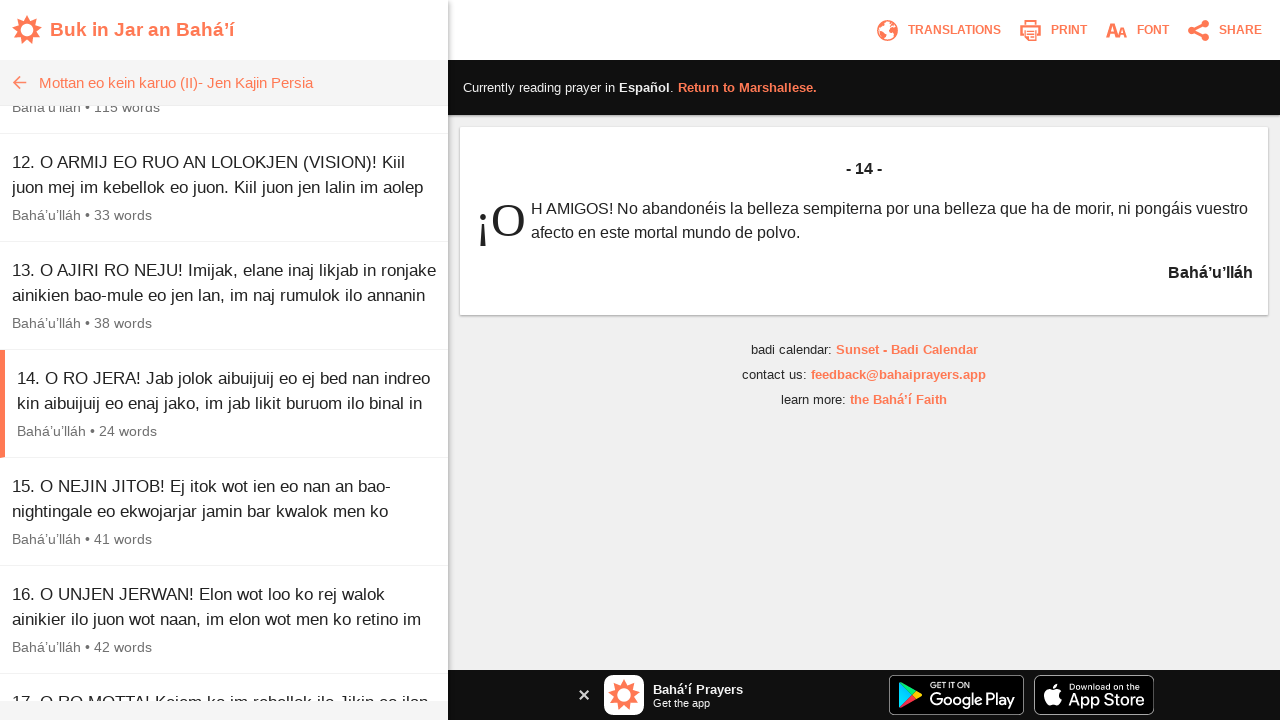

--- FILE ---
content_type: text/html; charset=utf-8
request_url: https://www.bahaiprayers.app/prayer?id=180403150&to=es
body_size: 22757
content:

<!DOCTYPE html>
<html lang="en" prefix="og:http://ogp.me/ns#">

    <head prefix="og:http://ogp.me/ns#">
        <meta charset="utf-8" />
        <title>14. &#xA1;OH AMIGOS! No&#x2026; &#x2022; Las Palabras Ocultas - Parte II &#x2022; Oraciones Bah&#xE1;&#x2019;&#xED;s</title>
        <meta property="og:url" content="https://www.bahaiprayers.app/prayer?id=20403150" />
        <meta property="og:title" content="14. &#xA1;OH AMIGOS! No&#x2026; &#x2022; Las Palabras Ocultas - Parte II &#x2022; Oraciones Bah&#xE1;&#x2019;&#xED;s" />
        <meta property="og:description" content="14. &#xA1;OH AMIGOS! No abandon&#xE9;is la belleza sempiterna por una belleza que ha de morir, ni pong&#xE1;is vuestro afecto en este mortal mundo de polvo." />
        <meta property="og:image" content="https://www.bahaiprayers.app/Images/ogimage-20200623.png" />
        <meta property="og:image:type" content="image/png" />
        <meta property="og:image:width" content="372" />
        <meta property="og:image:height" content="372" />
        <meta property="og:site_name" content="Bahá’í Prayers" />
        <meta name="description" content="14. &#xA1;OH AMIGOS! No abandon&#xE9;is la belleza sempiterna por una belleza que ha de morir, ni pong&#xE1;is vuestro afecto en este mortal mundo de polvo." />
        <meta name="keywords" content="Espa&#xF1;ol, Spanish, Oraciones Bah&#xE1;&#x2019;&#xED;s, Bah&#xE1;&#x2019;u&#x2019;ll&#xE1;h, Las Palabras Ocultas - Parte II, Baha&#x27;i Prayers, Bah&#xE1;&#x27;&#xED; Prayers, Bah&#xE1;&#x27;&#xED;, Baha&#x27;i, Baha&#x27;u&#x27;llah, Bah&#xE1;&#x27;u&#x27;ll&#xE1;h, the Bab, the B&#xE1;b, B&#xE1;b, &#x27;Abdu&#x2019;l-Bah&#xE1;, &#x27;Abdu&#x2019;l-Baha, Shoghi Effendi, prayer, prayers, writings, tablets, tablet, Hidden Words, the hidden words" />
        <meta name="twitter:card" content="summary" />
        <meta name="twitter:title" content="14. &#xA1;OH AMIGOS! No&#x2026; &#x2022; Las Palabras Ocultas - Parte II &#x2022; Oraciones Bah&#xE1;&#x2019;&#xED;s" />
        <meta name="twitter:description" content="14. &#xA1;OH AMIGOS! No abandon&#xE9;is la belleza sempiterna por una belleza que ha de morir, ni pong&#xE1;is vuestro afecto en este mortal mundo de polvo." />
        <meta name="twitter:image" content="https://www.bahaiprayers.app/Images/ogimage-20200623.png" />
        <meta name="twitter:image:width" content="372" />
        <meta name="twitter:image:height" content="372" />
        <meta id="viewport" name="viewport" content="width=device-width, user-scalable=no, initial-scale=1, minimum-scale=1, maximum-scale=1">
        <link rel="apple-touch-icon" sizes="180x180" href="/apple-touch-icon.png?v=gAe8jr8rGx">
        <link rel="icon" type="image/png" sizes="32x32" href="/favicon-32x32.png?v=gAe8jr8rGx">
        <link rel="icon" type="image/png" sizes="16x16" href="/favicon-16x16.png?v=gAe8jr8rGx">
        <link rel="manifest" href="/site.webmanifest?v=gAe8jr8rGx">
        <link rel="mask-icon" href="/safari-pinned-tab.svg?v=gAe8jr8rGx" color="#ff7954">
        <link rel="shortcut icon" href="/favicon.ico?v=gAe8jr8rGx">
        <meta name="msapplication-TileColor" content="#ffffff">
        <meta name="theme-color" content="#FFFFFF">
        <link rel="canonical" href="https://www.bahaiprayers.app/prayer?id=20403150" />
            <link rel="amphtml" href="https://www.bahaiprayers.app/prayer/amp?id=20403150" />
        <style>html,body,div,p,h1,h2,h3,span,input{margin:0;padding:0}button{background:none;color:inherit;border:none;padding:0;font-size:inherit;cursor:pointer;outline:inherit}input,select{font-family:inherit}.appUpsellBannerContainer{width:100%;height:50px;background-color:#101010;display:flex;justify-content:center;align-items:center;color:#f5f5f5}.appUpsellBannerContainer .appUpsellBanner{max-width:600px;width:100%;padding:5px 10px;box-sizing:border-box;display:flex;justify-content:space-between;align-items:center}.appUpsellBannerContainer .appUpsellBanner a.ups_bannerlnk{display:flex;justify-content:space-between;align-items:center;text-decoration:none;width:100%;color:#f5f5f5}.appUpsellBannerContainer img{border:0;display:block}.appUpsellBannerContainer .upsell-left,.appUpsellBannerContainer .upsell-right{display:flex;align-items:center;height:100%}.appUpsellBannerContainer .upsell-right a.appDownloadButton{margin-left:10px;display:block}.appUpsellBannerContainer .upsell-right a.appDownloadButton:first-child{margin-left:0}.appUpsellBannerContainer .appUpsellText{padding-left:9px}.appUpsellBannerContainer .appUpsellText .appUpsellTitle{font-size:13px;font-weight:600}@media(max-width:330px){.appUpsellBannerContainer .appUpsellText{padding-left:0}.appUpsellBannerContainer img.ups_appic{display:none}}.appUpsellBannerContainer .appUpsellDescription{font-size:11px}.appUpsellBannerContainer .ups_cls{display:flex;justify-content:center;align-items:center;text-decoration:none;margin-right:10px;padding:5px}@media print{.appUpsellBannerContainer{display:none !important}}.navbarContainer{width:100%;color:#ff7954;display:flex;justify-content:center;align-items:center;height:60px;transition:.4s ease;transition-property:background-color,color,border-color,border-left-color,border-right-color,border-bottom-color,border-top-color,filter}@media print{.navbarContainer{display:none !important}}body.dark .navbarContainer{color:#eee}body.dark .navbarContainer img{filter:brightness(0) saturate(100%) invert(93%) sepia(76%) saturate(3309%) hue-rotate(200deg) brightness(144%) contrast(87%)}.navbarContainer .navbarInnerContainer{background-color:#fff;width:100%;height:100%;display:flex;justify-content:space-between;align-items:center;padding:0 5px 0 12px;box-sizing:border-box;transition:.4s ease;transition-property:background-color,color,border-color,border-left-color,border-right-color,border-bottom-color,border-top-color,filter}body.dark .navbarContainer .navbarInnerContainer{background-color:#1a1a1a}.navbarContainer .navbarInnerContainer a{text-decoration:none;color:#ff7954;transition:.4s ease;transition-property:background-color,color,border-color,border-left-color,border-right-color,border-bottom-color,border-top-color,filter}body.dark .navbarContainer .navbarInnerContainer a{color:#eee}.navbarContainer .navbarInnerContainer .rightNav{text-align:right;display:flex;align-items:center}.navbarContainer .navbarInnerContainer .rightNav>button{position:relative;padding-left:4px}.navbarContainer .navbarInnerContainer .rightNav>button span{transition:.4s ease;transition-property:background-color,color,border-color,border-left-color,border-right-color,border-bottom-color,border-top-color,filter;color:#ff7954}body.dark .navbarContainer .navbarInnerContainer .rightNav>button span{color:#eee}@media(max-width:650px){.navbarContainer .navbarInnerContainer .rightNav>button.printButton{display:none}}.navbarContainer .navbarInnerContainer .indexNav{display:flex;justify-content:space-between;align-items:center}.navbarContainer .navbarInnerContainer .indexNav .logoContainer{flex:1 0 auto}.navbarContainer .navbarInnerContainer .indexNav .logoContainer .appLogo{padding:5px 0;display:flex;align-items:center}.navbarContainer .navbarInnerContainer .indexNav .logoContainer .appLogo .appIcon img{border:0;display:block}.navbarContainer .navbarInnerContainer .indexNav .logoContainer .appLogo .appHeading{font-size:19px;padding-left:8px;font-weight:600}@media(max-width:330px){.navbarContainer .navbarInnerContainer .indexNav .logoContainer .appLogo .appHeading{font-size:16px;line-height:20px}}@media(max-width:300px){.navbarContainer .navbarInnerContainer .indexNav .logoContainer .appLogo .appHeading{font-size:13px}}.navbarContainer .navbarInnerContainer .navIcon{padding:5px 8px;cursor:pointer;border-radius:4px;font-size:12px;transition:.4s ease;transition-property:background-color,color,border-color,border-left-color,border-right-color,border-bottom-color,border-top-color,filter}.navbarContainer .navbarInnerContainer .navIcon:hover{background-color:#f5f5f5}body.dark .navbarContainer .navbarInnerContainer .navIcon:hover{background-color:#2a2a2a}body.dark .navbarContainer .navbarInnerContainer .navIcon.nightThemeToggleDay,.navbarContainer .navbarInnerContainer .navIcon.nightThemeToggleNight{display:none}.navbarContainer .navbarInnerContainer .navIcon.nightThemeToggleDay,body.dark .navbarContainer .navbarInnerContainer .navIcon.nightThemeToggleNight{display:block}.navbarContainer .navbarInnerContainer .navIcon img{vertical-align:middle;border:0}.navbarContainer .navbarInnerContainer .navIcon span{padding:0 5px;vertical-align:middle;text-transform:uppercase;font-weight:600}@media(max-width:550px){.navbarContainer .navbarInnerContainer .navIcon span{display:none}}.subNav{width:100%;background-color:#f5f5f5;border-bottom:1px solid #eee;height:45px;transition:.4s ease;transition-property:background-color,color,border-color,border-left-color,border-right-color,border-bottom-color,border-top-color,filter}@media print{.subNav{display:none !important}}body.dark .subNav{background-color:#2a2a2a;border-bottom-color:#222}.subNav .subNavInner{display:flex;justify-content:space-between;align-items:center;padding:0 7px;height:100%}.subNav .subNavInner a.backWrapper{display:flex;justify-content:flex-start;align-items:center;text-decoration:none;color:#ff7954;height:100%;transition:.4s ease;transition-property:background-color,color,border-color,border-left-color,border-right-color,border-bottom-color,border-top-color,filter}body.dark .subNav .subNavInner a.backWrapper{color:#ff7954}.subNav .subNavInner a.backWrapper.hasSecondary{max-width:80%}.subNav .subNavInner a.backWrapper .navIcon{display:block;border:0}.subNav .subNavInner a.backWrapper .primarySubNavText{font-size:15px;line-height:25px;height:25px;padding:0 10px 0 7px;text-overflow:ellipsis;white-space:nowrap;overflow:hidden}body.lrgFont .subNav .subNavInner a.backWrapper .primarySubNavText{font-size:18px}.subNav .subNavInner .secondarySubNavText{font-size:12px;line-height:30px;height:30px;padding:0 10px;color:#ff7954;text-overflow:ellipsis;white-space:nowrap;overflow:hidden;text-align:right;min-width:20%;box-sizing:border-box;transition:.4s ease;transition-property:background-color,color,border-color,border-left-color,border-right-color,border-bottom-color,border-top-color,filter}body.lrgFont .subNav .subNavInner .secondarySubNavText{font-size:14px}body.dark .subNav .subNavInner .secondarySubNavText{color:#ff7954}.slide-out-overlay{position:absolute;width:100%;height:100%;top:0;left:0;z-index:5;display:flex;visibility:hidden;align-items:center;background-color:rgba(0,0,0,0);transition:visibility .3s linear,background-color .3s ease-in-out}@media print{.slide-out-overlay{display:none}}@media(max-width:750px){.slide-out-overlay{position:fixed}}.slide-out-overlay.open{background-color:rgba(0,0,0,.7);visibility:visible}.slide-out-overlay.open .slide-out-body-wrap{transform:translateX(0)}.slide-out-overlay .slide-out-body-wrap{position:relative;min-width:300px;width:35%;height:100%;transform:translateX(-100%);transition:transform .3s ease-in-out;box-shadow:0 3px 6px rgba(0,0,0,.16),0 3px 6px rgba(0,0,0,.23)}html.amppage .slide-out-overlay .slide-out-body-wrap{transition:none}@media(max-width:750px){.slide-out-overlay .slide-out-body-wrap{width:80%;min-width:260px;max-width:400px}}.slide-out-overlay .slide-out-body-wrap .slide-out-body{background-color:#f5f5f5;height:100%;overflow:hidden;transition:.4s ease;transition-property:background-color,color,border-color,border-left-color,border-right-color,border-bottom-color,border-top-color,filter}body.dark .slide-out-overlay .slide-out-body-wrap .slide-out-body{background-color:#2a2a2a}.slide-out-overlay .slide-out-body-wrap .slide-out-body .slide-out-title-wrap{background-color:#fff;padding:60px 20px 15px;display:flex;justify-content:flex-start;align-items:center;transition:.4s ease;transition-property:background-color,color,border-color,border-left-color,border-right-color,border-bottom-color,border-top-color,filter}@media(max-height:350px){.slide-out-overlay .slide-out-body-wrap .slide-out-body .slide-out-title-wrap{padding-top:15px}}body.dark .slide-out-overlay .slide-out-body-wrap .slide-out-body .slide-out-title-wrap{background-color:#1a1a1a}.slide-out-overlay .slide-out-body-wrap .slide-out-body .slide-out-back{cursor:pointer;transition:all .1s ease-in-out;margin:0 10px 0 0;padding:0 0 0 5px}.slide-out-overlay .slide-out-body-wrap .slide-out-body .slide-out-back:hover{margin:0;padding:0 5px 0 0}.slide-out-overlay .slide-out-body-wrap .slide-out-body .slide-out-back img{border:0;display:block}.slide-out-overlay .slide-out-body-wrap .slide-out-body .slide-out-title{padding-left:10px;color:#ff7954;text-transform:lowercase;font-size:19px;line-height:30px;transition:.4s ease;transition-property:background-color,color,border-color,border-left-color,border-right-color,border-bottom-color,border-top-color,filter}body.dark .slide-out-overlay .slide-out-body-wrap .slide-out-body .slide-out-title{color:#ff7954}.slide-out-overlay .slide-out-body-wrap .slide-out-body .slide-out-content{height:calc(100% - 125px);padding:10px 0;overflow-y:auto}@media(max-height:350px){.slide-out-overlay .slide-out-body-wrap .slide-out-body .slide-out-content{height:calc(100% - 80px)}}.slide-out-overlay .slide-out-body-wrap .slide-out-body .slide-out-content .slide-out-section .slide-out-section-option{color:#1a1a1a;font-size:15px;display:flex;justify-content:center;align-items:center;transition:.4s ease;transition-property:background-color,color,border-color,border-left-color,border-right-color,border-bottom-color,border-top-color,filter;text-decoration:none;padding:15px 10px;background-color:#fff;border-bottom:1px solid #f5f5f5;cursor:pointer;height:25px;border-left:0 solid #ff7954;transition:border .1s ease-out}.slide-out-overlay .slide-out-body-wrap .slide-out-body .slide-out-content .slide-out-section .slide-out-section-option:hover{border-left-width:8px}body.dark .slide-out-overlay .slide-out-body-wrap .slide-out-body .slide-out-content .slide-out-section .slide-out-section-option{color:#f2f2f2;background-color:#1a1a1a;border-bottom-color:#101010;border-left-color:#ff7954}.slide-out-overlay .slide-out-body-wrap .slide-out-body .slide-out-content .slide-out-section .slide-out-section-option img{border:0;display:block;-webkit-user-select:none;-moz-user-select:none;-ms-user-select:none;user-select:none;margin-right:15px}body.dark .slide-out-overlay .slide-out-body-wrap .slide-out-body .slide-out-content .slide-out-section .slide-out-section-option img.show-dark{display:block}body.dark .slide-out-overlay .slide-out-body-wrap .slide-out-body .slide-out-content .slide-out-section .slide-out-section-option img.show-light{display:none}.slide-out-overlay .slide-out-body-wrap .slide-out-body .slide-out-content .slide-out-section .slide-out-section-option img.show-dark{display:none}footer{color:#2a2a2a;font-size:13px;line-height:15px;padding:15px 5px 30px 5px;transition:.4s ease;transition-property:background-color,color,border-color,border-left-color,border-right-color,border-bottom-color,border-top-color,filter}footer div{margin-bottom:10px;text-align:center}footer div .footer-link{color:#ff7954;text-decoration:none;font-weight:600;transition:.4s ease;transition-property:background-color,color,border-color,border-left-color,border-right-color,border-bottom-color,border-top-color,filter}body.dark footer div .footer-link{color:#ff7954}footer div .footer-link:hover{text-decoration:underline}body.dark footer{color:#eee}@media print{footer{display:none !important}}body{position:relative;background-color:#eee;font-family:"Helvetica Neue","Segoe UI",Arial,sans-serif;transition:.4s ease;transition-property:background-color,color,border-color,border-left-color,border-right-color,border-bottom-color,border-top-color,filter}body.dark{background-color:#2a2a2a}@media print{body{background-color:#fff !important}}@media(max-width:750px){body{background-color:#f5f5f5}body.dark{background-color:#222}}.font-zh{font-family:"Helvetica Neue","Segoe UI",Arial,"Microsoft YaHei New","Microsoft Yahei","微软雅黑","宋体",SimSun,STXihei,"华文细黑",sans-serif}.font-ja{font-family:"Helvetica Neue","Segoe UI",Arial,"ヒラギノ角ゴ Pro W3","Hiragino Kaku Gothic Pro",Osaka,"メイリオ",Meiryo,"ＭＳ Ｐゴシック","MS PGothic",sans-serif}.font-ar{font-family:"Helvetica Neue",Arial,sans-serif}#bodyWrap{position:relative;width:100vw;height:100vh;top:0;left:0;overflow:hidden}@media print{#bodyWrap{overflow:visible;height:auto !important}}@media(max-width:750px){#bodyWrap{height:auto;width:100%;overflow-y:visible}}#bodyContent{width:1396px;margin:0 auto;height:calc(100% - 38px);top:19px;border-radius:3px;overflow:hidden;position:relative;box-shadow:0 1px 1px 0 rgba(0,0,0,.06),0 2px 5px 0 rgba(0,0,0,.2)}@media print{#bodyContent{overflow:visible;box-shadow:none}}@media(max-width:1440px){#bodyContent{top:0;height:100%;width:100%;border-radius:0}}@media(max-width:750px){#bodyContent{height:auto;overflow-y:visible;box-shadow:none}}#paneWrapper{width:100%;height:100%}@media(max-width:750px){#paneWrapper{height:auto}}#paneWrapper.upApp>.appUpsellBannerContainer,#paneWrapper.upAllApp>.appUpsellBannerContainer{display:none}@media(max-width:750px){#paneWrapper.upApp #panes,#paneWrapper.upAllApp #panes{padding-bottom:50px}#paneWrapper.upApp>.appUpsellBannerContainer,#paneWrapper.upAllApp>.appUpsellBannerContainer{position:fixed;bottom:0;left:0;right:0;z-index:2;display:flex}}@media(max-width:600px){#paneWrapper.upAllApp #panes{padding-bottom:0}#paneWrapper.upAllApp>.appUpsellBannerContainer{display:none}}#leftpane{width:35%;min-width:300px;box-shadow:1px 1px 2px 0 rgba(0,0,0,.06),2px 2px 5px 0 rgba(0,0,0,.2);z-index:1;background-color:#f5f5f5;position:relative;overflow:hidden;height:100%;transition:.4s ease;transition-property:background-color,color,border-color,border-left-color,border-right-color,border-bottom-color,border-top-color,filter}#leftpane .leftpaneOuterContent{height:100%}body.dark #leftpane{background-color:#222}@media print{#leftpane{display:none}}@media(min-width:751px){#leftpane footer{display:none}}#leftpane .leftpaneContent{height:calc(100% - 60px)}#leftpane .leftpaneContent .leftpaneScrollable{height:calc(100% - 65px);overflow-y:auto}@media(max-width:750px){#leftpane{height:auto;overflow-y:visible;background-color:transparent;box-shadow:none}body.dark #leftpane{background-color:transparent}#leftpane .leftpaneContent{height:auto}#leftpane .leftpaneContent .leftpaneScrollable{height:auto;overflow-y:visible}}#panes{display:flex;justify-content:center;align-items:flex-start;height:100%}@media(max-width:750px){#panes{height:auto}#panes #rightpane{display:none}#panes #leftpane{width:100%;min-width:0}#panes.prayerOpen #leftpane{display:none}#panes.prayerOpen #rightpane{width:100%;display:block}}#rightpane{display:flex;flex-direction:column;width:65%;height:100%;z-index:0;background-color:#f0f0f0;transition:.4s ease;transition-property:background-color,color,border-color,border-left-color,border-right-color,border-bottom-color,border-top-color,filter}body.dark #rightpane{background-color:#222}#rightpane .rightpaneContent{height:100%;width:100%;overflow:hidden}#rightpane .rightpaneContent .rightpaneScrollable{height:calc(100% - 60px);overflow-y:auto}@media print{#rightpane{height:auto !important;width:100%}#rightpane .rightpaneContent{height:auto !important;overflow:visible !important}#rightpane .rightpaneContent .rightpaneScrollable{height:auto !important;overflow:visible !important}}@media(max-width:750px){#rightpane{height:auto;background-color:transparent}body.dark #rightpane{background-color:transparent}#rightpane .rightpaneContent{height:auto;overflow-y:visible}#rightpane .rightpaneContent .rightpaneScrollable{height:auto;overflow-y:visible}}@media(max-width:750px){#rightpane>.appUpsellBannerContainer{display:none}}#rightpane .subNav,#rightpane .logoContainer{display:none}@media(max-width:750px){#rightpane .subNav,#rightpane .logoContainer{display:block}}.prayersListSubcategory,.prayersListCategory{background-color:#f5f5f5;text-align:center;color:#222;font-weight:600;transition:.4s ease;transition-property:background-color,color,border-color,border-left-color,border-right-color,border-bottom-color,border-top-color,filter}body.dark .prayersListSubcategory,body.dark .prayersListCategory{background-color:#2a2a2a;color:#eee}.prayersListSubcategory{font-size:15px;padding:10px 5px 5px 5px}body.lrgFont .prayersListSubcategory{font-size:18px}.prayersListCategory{font-size:18px;padding:10px 5px}body.lrgFont .prayersListCategory{font-size:21px}.prayersListPrayer{background-color:#fff;border-bottom:1px solid #f2f2f2;transition:.4s ease;transition-property:background-color,color,border-color,border-left-color,border-right-color,border-bottom-color,border-top-color,filter}body.dark .prayersListPrayer{background-color:#1a1a1a;border-bottom-color:#101010}@media print{.prayersListPrayer{background-color:#fff !important}}.prayersListPrayer:hover{background-color:#f0f0f0}body.dark .prayersListPrayer:hover{background-color:#222}.prayersListPrayer.selected{border-left:5px solid #ff7954}body.dark .prayersListPrayer.selected{border-left-color:#ff7954}.prayersListPrayer>a{text-decoration:none;display:block;width:100%}.prayersListPrayer>a>div{padding:16px 12px}.prayersListPrayer .prayerListStartText{font-size:17px;line-height:25px;height:50px;overflow:hidden;color:#222;transition:.4s ease;transition-property:background-color,color,border-color,border-left-color,border-right-color,border-bottom-color,border-top-color,filter}body.lrgFont .prayersListPrayer .prayerListStartText{font-size:20px}body.dark .prayersListPrayer .prayerListStartText{color:#eee}.prayersListPrayer .prayerItemPrayerTitle{font-weight:600}.prayersListPrayer .prayerItemMetaData{padding-top:5px;font-size:14px;line-height:20px;color:#707070;transition:.4s ease;transition-property:background-color,color,border-color,border-left-color,border-right-color,border-bottom-color,border-top-color,filter}body.dark .prayersListPrayer .prayerItemMetaData{color:#bbb}.prayersListPrayer .prayerItemMetaData span{display:inline-block}.prayersListPrayer .prayerItemMetaData span.authorName{font-size:14px}body.lrgFont .prayersListPrayer .prayerItemMetaData span.authorName{font-size:17px}#prayerContainer{color:#222;margin:12px;box-shadow:0 1px 3px rgba(0,0,0,.12),0 1px 2px rgba(0,0,0,.24);transition:.4s ease;transition-property:background-color,color,border-color,border-left-color,border-right-color,border-bottom-color,border-top-color,filter}html.amppage #prayerContainer{font-size:.625em}body.dark #prayerContainer{color:#eee}@media print{#prayerContainer{margin:0 !important;background-color:#fff !important;color:#000 !important;box-shadow:none !important}}#prayerContainer #prayer{font-size:1.6em;padding:1.875em .9375em;background-color:#fff;border-radius:2px 2px;color:#222;transition:.4s ease;transition-property:background-color,color,border-color,border-left-color,border-right-color,border-bottom-color,border-top-color,filter}#prayerContainer #prayer.lrgFont{font-size:1.84em}#prayerContainer #prayer.serif,#prayerContainer #prayer .dropcap{font-family:Georgia,serif}#prayerContainer #prayer p.note{font-family:"Helvetica Neue","Segoe UI",Arial,sans-serif}#prayerContainer #prayer.font-zh,#prayerContainer #prayer.font-zh p.note{font-family:"Helvetica Neue","Segoe UI",Arial,"Microsoft YaHei New","Microsoft Yahei","微软雅黑","宋体",SimSun,STXihei,"华文细黑",sans-serif}#prayerContainer #prayer.font-ja,#prayerContainer #prayer.font-ja p.note{font-family:"Helvetica Neue","Segoe UI",Arial,"ヒラギノ角ゴ Pro W3","Hiragino Kaku Gothic Pro",Osaka,"メイリオ",Meiryo,"ＭＳ Ｐゴシック","MS PGothic",sans-serif}#prayerContainer #prayer.font-ar,#prayerContainer #prayer.font-ar p.note{font-family:"Helvetica Neue",Arial,sans-serif}body.dark #prayerContainer #prayer{color:#eee;background-color:#1a1a1a}@media print{#prayerContainer #prayer{background-color:#fff !important;color:#222 !important;padding:0 !important}}#prayerContainer #prayer p{clear:both;margin-bottom:1em;line-height:1.5em}#prayerContainer #prayer p.invoc{text-align:center;font-size:1.1em}#prayerContainer #prayer p.s_cntr{text-align:center}#prayerContainer #prayer p.s_nogap{margin-bottom:0}#prayerContainer #prayer p.s_strg{font-weight:600}#prayerContainer #prayer p.author{margin:0;font-weight:600;text-align:right}#prayerContainer #prayer p.note{color:#707070}body.dark #prayerContainer #prayer p.note{color:#bbb}@media print{#prayerContainer #prayer p.note{color:#707070 !important}}#prayerContainer #prayer p.quote{margin:0}#prayerContainer #prayer p.citation{color:#707070;font-size:.8em;margin-bottom:1.875em}body.dark #prayerContainer #prayer p.citation{color:#bbb}@media print{#prayerContainer #prayer p.citation{color:#707070 !important}}#prayerContainer #prayer p.citation.end{text-align:right;margin-top:1.25em;margin-bottom:0}#prayerContainer #prayer[dir="rtl"] p.author{text-align:left}#prayerContainer #prayer.supportsItalics p.note,#prayerContainer #prayer.supportsItalics p.quote,#prayerContainer #prayer.supportsItalics p.invoc{font-style:italic}#prayerContainer #prayer span.dropcap{float:left;display:inline;position:relative;font-size:3em;margin:0 .104em 0 0;padding:0;line-height:.958em}#prayerContainer #prayer h3{font-size:1em;margin-bottom:1em;line-height:1.5em;text-align:center;font-weight:600}#prayerContainer #prayer h1{font-size:1.375em;margin-bottom:1em;word-wrap:break-word;text-align:center;font-weight:600}#fontSelectOuter .font-select-section{display:flex;justify-content:center;align-items:center;margin:30px 0}#fontSelectOuter .font-select-section-heading{width:20%;color:#2a2a2a;font-size:14px;font-weight:600;transition:.4s ease;transition-property:background-color,color,border-color,border-left-color,border-right-color,border-bottom-color,border-top-color,filter}body.dark #fontSelectOuter .font-select-section-heading{color:#eee}#fontSelectOuter .font-select-choices{display:flex;justify-content:space-between;align-items:center;width:90%}#fontSelectOuter .font-select-choices #font-select-text-size{width:70%;background-color:#fff;height:45px;display:flex;align-items:center;justify-content:space-around;border-radius:2px;box-shadow:0 1px 3px rgba(0,0,0,.12),0 1px 2px rgba(0,0,0,.24);transition:.4s ease;transition-property:background-color,color,border-color,border-left-color,border-right-color,border-bottom-color,border-top-color,filter}body.dark #fontSelectOuter .font-select-choices #font-select-text-size{background-color:#1a1a1a}#fontSelectOuter .font-select-choices .text-size-slider{width:70%;height:10px;padding:0;margin:0}#fontSelectOuter .font-select-choices .size-selection-demo{display:flex;justify-content:center;align-items:center;height:45px;width:10%;font-size:1.6em;color:#222;transition:.4s ease;transition-property:background-color,color,border-color,border-left-color,border-right-color,border-bottom-color,border-top-color,filter}body.dark #fontSelectOuter .font-select-choices .size-selection-demo{color:#eee}#fontSelectOuter .font-select-choices .size-selection-demo>div{margin-top:-.19em}#fontSelectOuter .font-select-choices .font-option{display:flex;justify-content:center;align-items:center;font-size:14px;width:30%;height:45px;text-align:center;border:0;cursor:pointer;box-sizing:border-box;transition:.4s ease;transition-property:background-color,color,border-color,border-left-color,border-right-color,border-bottom-color,border-top-color,filter;text-transform:uppercase;font-weight:600;box-shadow:0 1px 3px rgba(0,0,0,.12),0 1px 2px rgba(0,0,0,.24);border-radius:2px}#fontSelectOuter .font-select-choices .font-option.nightThemeToggleNight,#fontSelectOuter .font-select-choices .font-option.typeface-option.selected{color:#ff7954;border:2px solid #ff7954}#fontSelectOuter .font-select-choices .font-option.nightThemeToggleNight{background-color:#fff}#fontSelectOuter .font-select-choices .font-option.typeface-option{color:#222;border-color:#fff;background-color:#fff}#fontSelectOuter .font-select-choices .font-option.nightThemeToggleDay{color:#eee;background-color:#1a1a1a;border-color:#1a1a1a}body.dark #fontSelectOuter .font-select-choices .font-option.nightThemeToggleNight{color:#222;border:0;border-color:#fff}body.dark #fontSelectOuter .font-select-choices .font-option.nightThemeToggleDay,body.dark #fontSelectOuter .font-select-choices .font-option.typeface-option.selected{color:#ff7954;border:2px solid #ff7954}body.dark #fontSelectOuter .font-select-choices .font-option.typeface-option{color:#eee;background-color:#1a1a1a;border-color:#1a1a1a}#fontSelectOuter .font-select-choices .font-option.textFontSerif{font-family:Georgia,serif;font-size:14px}#prayer-translation-context{box-shadow:0 1px 3px rgba(0,0,0,.12),0 1px 2px rgba(0,0,0,.24)}@media print{#prayer-translation-context{display:none}}#prayer-translation-context #prayer-translation-context-inner{padding:20px 15px;background-color:#101010;font-size:13px;color:#eee}#prayer-translation-context #prayer-translation-context-inner a{color:#ff7954;text-decoration:none}#prayer-translation-context #prayer-translation-context-inner a:hover{text-decoration:underline}#prayer-translation-context #prayer-translation-context-inner .lrgFont{font-size:15px}#prayerTranslationOuter #prayer-translation-prelude{padding:0 15px 5px;font-size:12px;text-align:center;color:#2a2a2a}body.dark #prayerTranslationOuter #prayer-translation-prelude{color:#eee}#prayerTranslationOuter #prayer-translation-prelude .selected-language{font-weight:600}#prayerTranslationOuter #prayer-translation-prelude .selected-language.lrgFont{font-size:14px}#prayerTranslationOuter #prayer-translation-prelude div{padding:10px 0}#prayerTranslationOuter #prayer-translation-prelude .other-language-choices-title{font-size:15px}#prayerTranslationOuter .languageName{font-size:15px}#prayerTranslationOuter .languageName.lrgFont{font-size:18px}</style>
            <script src="/js/bundleprayer.min.js?v=e9j76KF-BQGCBamvYUYsfgAjvnLJHPo1PkrJes_6GAI" async></script>
            <script src="/js/inst.min.js?v=ten-9YJIswgUefcPuRuyIdspA73Eth95t6k84Apo1bM"></script>
            <script src='https://www.google-analytics.com/analytics.js' async></script>
            <script type="application/ld&#x2B;json">
                {
                "@context": "http://schema.org",
                "@type": "BreadcrumbList",
                "itemListElement": [{
                "@type": "ListItem",
                "position": 1,
                "item": {
                "@id": "https://www.bahaiprayers.app/?l=es",
                "name": "Espa&#xF1;ol"
                }
                },{
                "@type": "ListItem",
                "position": 2,
                "item": {
                "@id": "https://www.bahaiprayers.app/category?id=403&amp;l=es",
                "name": "Las Palabras Ocultas - Parte II"
                }
                }]
                }
            </script>

    </head>

<body class="">
    <div id="bodyWrap">
        <div id="bodyContent">
            <div id="paneWrapper" class="upAllApp">
                <div id="panes" class="prayerOpen">
                    <div id="leftpane">
                        <div class="leftpaneOuterContent">
                            <div class="navbarContainer">
                                <div class="navbarInnerContainer">
                                    <div class="indexNav">
                                        <div class="logoContainer">
                                            <a href="/?l=mh">
                                                <div class="appLogo">
                                                    <div class="appIcon">
                                                        <img src="/Images/appicon_web.svg?v=H5YdZJ73qXH7ohxjFz1Lyru6GIBmZXEhy9v0g6j7PDY" alt="Bahá’í Prayers Logo" width="30" height="30" />
                                                    </div>
                                                    <div class="appHeading">
                                                        Buk in Jar an Bah&#xE1;&#x2019;&#xED;
                                                    </div>
                                                </div>
                                            </a>
                                        </div>
                                    </div>
                                </div>
                            </div>
                            <div class="leftpaneContent">
                                
    
<div class="subNav">
    <div class="subNavInner">
        <a class="backWrapper" href="/?l=mh">
            <div class="backButton">
                <img src="/Images/subnav_back.svg?v=RyMRpjahg8PGadBQFKcYJHWAya3D8aH0WUIbPjJxxmw" alt="Back" class="navIcon" width="25" height="25" />
            </div>
            <div class="primarySubNavText">Mottan eo kein karuo (II)- Jen Kajin Persia</div>
        </a>
    </div>
</div>
    <div class="leftpaneScrollable">

<div class="prayerListContainer">
            <div class="prayersListPrayer">
                <a href="/prayer?id=180403010">
                    <div>
                        <div class="prayerListStartText">
                            <span class="prayerItemPrayerText">Ilo Etan Iroij in Konono, Eo Ekajur potata.</span>
                        </div>
                        <div class="prayerItemMetaData" dir="ltr">
                            <span>8 words</span>
                        </div>
                    </div>
                </a>
            </div>
            <div class="prayersListPrayer">
                <a href="/prayer?id=180403020">
                    <div>
                        <div class="prayerListStartText">
                            <span class="prayerItemPrayerText">1. O KOM ARMIJ RO EWOR AIR KOLMENLOKJEN IM LOJILNIER NON AIR RON! Kir eo moktata an eo Jitenburu ej in! O bao-nightingale eo etino! Jab jokwe jabrewot jikin ak ilo wot jikin kallip in&#x2026;</span>
                        </div>
                        <div class="prayerItemMetaData" dir="ltr">
                                <span class="authorName">Bah&#xE1;&#x2019;u&#x2019;ll&#xE1;h</span>
                                <span> • </span>
                            <span>105 words</span>
                        </div>
                    </div>
                </a>
            </div>
            <div class="prayersListPrayer">
                <a href="/prayer?id=180403030">
                    <div>
                        <div class="prayerListStartText">
                            <span class="prayerItemPrayerText">2. O NEJIN JITOB! Bao eo ej bukot el eo an; ak bao-nightingale ej bukot aibuijuij eo an ut-rose eo; bao ko, einwot buruon armij, rej bo buruier kin binal eo ej jako lok, im jebwebwe tolok&#x2026;</span>
                        </div>
                        <div class="prayerItemMetaData" dir="ltr">
                                <span class="authorName">Bah&#xE1;&#x2019;u&#x2019;ll&#xE1;h</span>
                                <span> • </span>
                            <span>107 words</span>
                        </div>
                    </div>
                </a>
            </div>
            <div class="prayersListPrayer">
                <a href="/prayer?id=180403040">
                    <div>
                        <div class="prayerListStartText">
                            <span class="prayerItemPrayerText">3. O JERA! Ilo jikin kallip eo ilo buruom kwon kalbin wot ut-rose in yokwe eo, im jen yokwe im konan eo an bao-nightingale kwon jirok bin. Kwon kaurok ro jimjera rejimwe im wenik im ilok&#x2026;</span>
                        </div>
                        <div class="prayerItemMetaData" dir="ltr">
                                <span class="authorName">Bah&#xE1;&#x2019;u&#x2019;ll&#xE1;h</span>
                                <span> • </span>
                            <span>43 words</span>
                        </div>
                    </div>
                </a>
            </div>
            <div class="prayersListPrayer">
                <a href="/prayer?id=180403050">
                    <div>
                        <div class="prayerListStartText">
                            <span class="prayerItemPrayerText">4. O NEJIN JIMWE! Ia eo juon dri yokwe enaj ilok nane elane ejab nan ailin eo an dri yokwe eo an? Won juon dri kabukot enaj maron in kakije ilo an ettolok jen konan eo an buruon? Nan juon&#x2026;</span>
                        </div>
                        <div class="prayerItemMetaData" dir="ltr">
                                <span class="authorName">Bah&#xE1;&#x2019;u&#x2019;ll&#xE1;h</span>
                                <span> • </span>
                            <span>80 words</span>
                        </div>
                    </div>
                </a>
            </div>
            <div class="prayersListPrayer">
                <a href="/prayer?id=180403060">
                    <div>
                        <div class="prayerListStartText">
                            <span class="prayerItemPrayerText">5. O NEJIN BINAL! Emol ij ba non yuk: Armij eo ejatiljok tata ian aolep armij ej eo im ej iakwelel wan im bukot bwe en utiej lok jen eo jein ak jatin. Jen ba, O ro motta! Komin kebelbel kom&#x2026;</span>
                        </div>
                        <div class="prayerItemMetaData" dir="ltr">
                                <span class="authorName">Bah&#xE1;&#x2019;u&#x2019;ll&#xE1;h</span>
                                <span> • </span>
                            <span>49 words</span>
                        </div>
                    </div>
                </a>
            </div>
            <div class="prayersListPrayer">
                <a href="/prayer?id=180403070">
                    <div>
                        <div class="prayerListStartText">
                            <span class="prayerItemPrayerText">6. O NEJIN LAL! Komin jela bwe buru eo ewor wot jidrik malkan ebanban ie ejamin tobar ailin eo ejelok jemlokin, ak jamin nemak nem eo emalu jen ailin eo Ao ekwojarjar.</span>
                        </div>
                        <div class="prayerItemMetaData" dir="ltr">
                                <span class="authorName">Bah&#xE1;&#x2019;u&#x2019;ll&#xE1;h</span>
                                <span> • </span>
                            <span>31 words</span>
                        </div>
                    </div>
                </a>
            </div>
            <div class="prayersListPrayer">
                <a href="/prayer?id=180403080">
                    <div>
                        <div class="prayerListStartText">
                            <span class="prayerItemPrayerText">7. O NEJIN YOKWE! Juon wot bunten ne etollokim jen ijoko reutiej im aibuijuij ilon im jen wijki in yokwe eo jen lan. Kwon bok juon bunten ne manlok im kin bunten ne kein karuo kwon drelone&#x2026;</span>
                        </div>
                        <div class="prayerItemMetaData" dir="ltr">
                                <span class="authorName">Bah&#xE1;&#x2019;u&#x2019;ll&#xE1;h</span>
                                <span> • </span>
                            <span>57 words</span>
                        </div>
                    </div>
                </a>
            </div>
            <div class="prayersListPrayer">
                <a href="/prayer?id=180403090">
                    <div>
                        <div class="prayerListStartText">
                            <span class="prayerItemPrayerText">8. O NEJIN AIBUIJUIJ! Mokaj ilo ial in kwojarjar, im drelon ilo lan im komao Iba. Kareoik buruom kin kein karreo an jitob, im mokaj lok non loan jikin eo eutiej tata.</span>
                        </div>
                        <div class="prayerItemMetaData" dir="ltr">
                                <span class="authorName">Bah&#xE1;&#x2019;u&#x2019;ll&#xE1;h</span>
                                <span> • </span>
                            <span>31 words</span>
                        </div>
                    </div>
                </a>
            </div>
            <div class="prayersListPrayer">
                <a href="/prayer?id=180403100">
                    <div>
                        <div class="prayerListStartText">
                            <span class="prayerItemPrayerText">9. O ANNAN EO EIDRIN AN JAKO! Kwon ella lok jen mour in berre im walintak non ijoko reutiej im mol. Kebelok mejen mol, bwe kwon maron loe Aibuijuij eo ejab nojak im ba; Ekwojarjar en bed&#x2026;</span>
                        </div>
                        <div class="prayerItemMetaData" dir="ltr">
                                <span class="authorName">Bah&#xE1;&#x2019;u&#x2019;ll&#xE1;h</span>
                                <span> • </span>
                            <span>46 words</span>
                        </div>
                    </div>
                </a>
            </div>
            <div class="prayersListPrayer">
                <a href="/prayer?id=180403110">
                    <div>
                        <div class="prayerListStartText">
                            <span class="prayerItemPrayerText">10. O NEJIN KONAN! Kwon ronjake menin: Mejen armij ejamin kile aibuijuij indreo, ak buru eo ejelok mour ie ejamin lo monono ak ilo wot men eo ej aimerlok. Bwe men ko eierwot juon rej bukot&#x2026;</span>
                        </div>
                        <div class="prayerItemMetaData" dir="ltr">
                                <span class="authorName">Bah&#xE1;&#x2019;u&#x2019;ll&#xE1;h</span>
                                <span> • </span>
                            <span>43 words</span>
                        </div>
                    </div>
                </a>
            </div>
            <div class="prayersListPrayer">
                <a href="/prayer?id=180403120">
                    <div>
                        <div class="prayerListStartText">
                            <span class="prayerItemPrayerText">11. O NEJIN BINAL! Kiil mejam, bwe kwon maron lo aibuijuij eo Ao; Kiil lojilnim bwe kwon maron ronjake Ainikio eaibuijuij; lutoklok aolepen jelalokjen eo am, bwe kwon maron bok jelalokjen&#x2026;</span>
                        </div>
                        <div class="prayerItemMetaData" dir="ltr">
                                <span class="authorName">Bah&#xE1;&#x2019;u&#x2019;ll&#xE1;h</span>
                                <span> • </span>
                            <span>115 words</span>
                        </div>
                    </div>
                </a>
            </div>
            <div class="prayersListPrayer">
                <a href="/prayer?id=180403130">
                    <div>
                        <div class="prayerListStartText">
                            <span class="prayerItemPrayerText">12. O ARMIJ EO RUO AN LOLOKJEN (VISION)! Kiil juon mej im kebellok eo juon. Kiil juon jen lalin im aolep men ko ie, im kebellok eo juon nan aibuijuij ekwojarjar an eo Jitenburu.</span>
                        </div>
                        <div class="prayerItemMetaData" dir="ltr">
                                <span class="authorName">Bah&#xE1;&#x2019;u&#x2019;ll&#xE1;h</span>
                                <span> • </span>
                            <span>33 words</span>
                        </div>
                    </div>
                </a>
            </div>
            <div class="prayersListPrayer">
                <a href="/prayer?id=180403140">
                    <div>
                        <div class="prayerListStartText">
                            <span class="prayerItemPrayerText">13. O AJIRI RO NEJU! Imijak, elane inaj likjab in ronjake ainikien bao-mule eo jen lan, im naj rumulok ilo annanin mij im jako im jamin bar lo aibuijuj in ut-rose eo, im jeblak nan dren im&#x2026;</span>
                        </div>
                        <div class="prayerItemMetaData" dir="ltr">
                                <span class="authorName">Bah&#xE1;&#x2019;u&#x2019;ll&#xE1;h</span>
                                <span> • </span>
                            <span>38 words</span>
                        </div>
                    </div>
                </a>
            </div>
            <div class="prayersListPrayer selected">
                <a href="/prayer?id=180403150">
                    <div>
                        <div class="prayerListStartText selected">
                            <span class="prayerItemPrayerText">14. O RO JERA! Jab jolok aibuijuij eo ej bed nan indreo kin aibuijuij eo enaj jako, im jab likit buruom ilo binal in lalin.</span>
                        </div>
                        <div class="prayerItemMetaData selected" dir="ltr">
                                <span class="authorName">Bah&#xE1;&#x2019;u&#x2019;ll&#xE1;h</span>
                                <span> • </span>
                            <span>24 words</span>
                        </div>
                    </div>
                </a>
            </div>
            <div class="prayersListPrayer">
                <a href="/prayer?id=180403160">
                    <div>
                        <div class="prayerListStartText">
                            <span class="prayerItemPrayerText">15. O NEJIN JITOB! Ej itok wot ien eo nan an bao-nightingale eo ekwojarjar jamin bar kwalok men ko remilal im ittino im komman bwe komin jab likjab jen ami ron ainikien eo eaibuijuij jen&#x2026;</span>
                        </div>
                        <div class="prayerItemMetaData" dir="ltr">
                                <span class="authorName">Bah&#xE1;&#x2019;u&#x2019;ll&#xE1;h</span>
                                <span> • </span>
                            <span>41 words</span>
                        </div>
                    </div>
                </a>
            </div>
            <div class="prayersListPrayer">
                <a href="/prayer?id=180403170">
                    <div>
                        <div class="prayerListStartText">
                            <span class="prayerItemPrayerText">16. O UNJEN JERWAN! Elon wot loo ko rej walok ainikier ilo juon wot naan, im elon wot men ko retino im nojak rej walok kin juon wot ainikien eaibuijuij; ak men eo in, ejelok lojilni nan&#x2026;</span>
                        </div>
                        <div class="prayerItemMetaData" dir="ltr">
                                <span class="authorName">Bah&#xE1;&#x2019;u&#x2019;ll&#xE1;h</span>
                                <span> • </span>
                            <span>42 words</span>
                        </div>
                    </div>
                </a>
            </div>
            <div class="prayersListPrayer">
                <a href="/prayer?id=180403180">
                    <div>
                        <div class="prayerListStartText">
                            <span class="prayerItemPrayerText">17. O RO MOTTA! Kejem ko im rebellok ilo Jikin eo ilan rebellok leplep im jikin jokwe an eo jitenburu emoj kebelbele kin botoktok in dri yokwe ro, ak jen rein rellon wot, jet wot iaier&#x2026;</span>
                        </div>
                        <div class="prayerItemMetaData" dir="ltr">
                                <span class="authorName">Bah&#xE1;&#x2019;u&#x2019;ll&#xE1;h</span>
                                <span> • </span>
                            <span>58 words</span>
                        </div>
                    </div>
                </a>
            </div>
            <div class="prayersListPrayer">
                <a href="/prayer?id=180403190">
                    <div>
                        <div class="prayerListStartText">
                            <span class="prayerItemPrayerText">18. O RO REJ JOKWE ILO PARADISE EO EUTIEJ TATA! Kwalok nan ajiri ro im kaineman ir bwe ilo melan ko rekwojarjar, ko im rebake lok paradise ilan, emoj an walok juon jikin kallip ekal, ijo&#x2026;</span>
                        </div>
                        <div class="prayerItemMetaData" dir="ltr">
                                <span class="authorName">Bah&#xE1;&#x2019;u&#x2019;ll&#xE1;h</span>
                                <span> • </span>
                            <span>101 words</span>
                        </div>
                    </div>
                </a>
            </div>
            <div class="prayersListPrayer">
                <a href="/prayer?id=180403200">
                    <div>
                        <div class="prayerListStartText">
                            <span class="prayerItemPrayerText">19. O RO JERA! Ta emoj ami meloklok jibonin eo ealikar an romak, ilo melan ko rekwojarjar im reobrak kin jeramon, ilo ami kar koba tok Ibba iumin ailulur in wijki in mour eo im emoj katke&#x2026;</span>
                        </div>
                        <div class="prayerItemMetaData" dir="ltr">
                                <span class="authorName">Bah&#xE1;&#x2019;u&#x2019;ll&#xE1;h</span>
                                <span> • </span>
                            <span>132 words</span>
                        </div>
                    </div>
                </a>
            </div>
            <div class="prayersListPrayer">
                <a href="/prayer?id=180403210">
                    <div>
                        <div class="prayerListStartText">
                            <span class="prayerItemPrayerText">20. O KOM RO REJ BABU EINWOT DRI MIJ ION JIKIN BABU AN DRI JARONRON! Elon yio ko remotlok im mour ko ami raurok rebak air jemlok, ak ejelok juon naan jen kom erreo emoj an tebrak tok ilo&#x2026;</span>
                        </div>
                        <div class="prayerItemMetaData" dir="ltr">
                                <span class="authorName">Bah&#xE1;&#x2019;u&#x2019;ll&#xE1;h</span>
                                <span> • </span>
                            <span>144 words</span>
                        </div>
                    </div>
                </a>
            </div>
            <div class="prayersListPrayer">
                <a href="/prayer?id=180403220">
                    <div>
                        <div class="prayerListStartText">
                            <span class="prayerItemPrayerText">21. O ANANIN BINAL EO EJ EMAKITKIT! Ikonan koba waj ibbam, ak ejelok am liki Io. Jaje in jumae eo am emoj an juoke wijki in kejatdrikdrik eo am. Ilo aolep ien, Ij bed ebake yuk, ak kwoj&#x2026;</span>
                        </div>
                        <div class="prayerItemMetaData" dir="ltr">
                                <span class="authorName">Bah&#xE1;&#x2019;u&#x2019;ll&#xE1;h</span>
                                <span> • </span>
                            <span>79 words</span>
                        </div>
                    </div>
                </a>
            </div>
            <div class="prayersListPrayer">
                <a href="/prayer?id=180403230">
                    <div>
                        <div class="prayerListStartText">
                            <span class="prayerItemPrayerText">22. O NEJIN KONAN! Dri kabel im dri meletlet ro elon yio in air kotobar im jab tobrak iman mejen Eo eaibuijuij potata; rar jolok mour ko air im bukbukot E, ak rar jab maron loe aibuijuij in&#x2026;</span>
                        </div>
                        <div class="prayerItemMetaData" dir="ltr">
                                <span class="authorName">Bah&#xE1;&#x2019;u&#x2019;ll&#xE1;h</span>
                                <span> • </span>
                            <span>101 words</span>
                        </div>
                    </div>
                </a>
            </div>
            <div class="prayersListPrayer">
                <a href="/prayer?id=180403240">
                    <div>
                        <div class="prayerListStartText">
                            <span class="prayerItemPrayerText">23. O RO DRI AMNAK ILO JIKIN KWELOK IN YOKWE! Ainikien kajur ko an lal rar kune candle eo eromak eo ej bed nan indreo, im aibuijuij eo an Jodrikdrik eo jen lan ej libobo ilo marok in binal.&#x2026;</span>
                        </div>
                        <div class="prayerItemMetaData" dir="ltr">
                                <span class="authorName">Bah&#xE1;&#x2019;u&#x2019;ll&#xE1;h</span>
                                <span> • </span>
                            <span>107 words</span>
                        </div>
                    </div>
                </a>
            </div>
            <div class="prayersListPrayer">
                <a href="/prayer?id=180403250">
                    <div>
                        <div class="prayerListStartText">
                            <span class="prayerItemPrayerText">24. O KOM RO DRI JAKBWEL, AK KOMIJ LIKITI KOM DRI MELETLET! Etke emoj ami kejakolkol kom im konak nuknuk in shepard ko, ak tuloa komij kiru-wolf, kajeon abedi im kakuri bwij-jin sheep ko&#x2026;</span>
                        </div>
                        <div class="prayerItemMetaData" dir="ltr">
                                <span class="authorName">Bah&#xE1;&#x2019;u&#x2019;ll&#xE1;h</span>
                                <span> • </span>
                            <span>68 words</span>
                        </div>
                    </div>
                </a>
            </div>
            <div class="prayersListPrayer">
                <a href="/prayer?id=180403260">
                    <div>
                        <div class="prayerListStartText">
                            <span class="prayerItemPrayerText">25. O KOM EINWOT DRI JIMWE AK ITU-LOA EKAJOJO IM ETTON! Komij einwot dren eo erreo ak ilo mol emmeo, Ilo kalimjek jen tulik erreo im alikar ak ilo an Dri kakolkol eo jen lan erejone, ejamin&#x2026;</span>
                        </div>
                        <div class="prayerItemMetaData" dir="ltr">
                                <span class="authorName">Bah&#xE1;&#x2019;u&#x2019;ll&#xE1;h</span>
                                <span> • </span>
                            <span>71 words</span>
                        </div>
                    </div>
                </a>
            </div>
            <div class="prayersListPrayer">
                <a href="/prayer?id=180403270">
                    <div>
                        <div class="prayerListStartText">
                            <span class="prayerItemPrayerText">26. O JERA ILO NAN! Kolmenlokjen mok kake menin. Konanin kar ron ke eo jimjera im eo dri kejdrat rej jokwe ilo juon wot buru? Inem kwon kadiwoj lok eo driwaimejet, bwe eo Jimjera en drelone&#x2026;</span>
                        </div>
                        <div class="prayerItemMetaData" dir="ltr">
                                <span class="authorName">Bah&#xE1;&#x2019;u&#x2019;ll&#xE1;h</span>
                                <span> • </span>
                            <span>39 words</span>
                        </div>
                    </div>
                </a>
            </div>
            <div class="prayersListPrayer">
                <a href="/prayer?id=180403280">
                    <div>
                        <div class="prayerListStartText">
                            <span class="prayerItemPrayerText">27. O NEJIN BINAL! Aolep men ko ilo lan im ilo lal emoj Ao likit bwe en am, ijellokin wot buruon armij, eo emoj Ao koman bwe en jikin jokwe an aibuijuij im woleo eo Ao; ak emoj am lelok&#x2026;</span>
                        </div>
                        <div class="prayerItemMetaData" dir="ltr">
                                <span class="authorName">Bah&#xE1;&#x2019;u&#x2019;ll&#xE1;h</span>
                                <span> • </span>
                            <span>95 words</span>
                        </div>
                    </div>
                </a>
            </div>
            <div class="prayersListPrayer">
                <a href="/prayer?id=180403290">
                    <div>
                        <div class="prayerListStartText">
                            <span class="prayerItemPrayerText">28. O UNJEN KONAN! Elon wot jimarok ko Iar driwoj lok jen jikin ko ilan im jibarok waj jikin jokwe eo am, im lo am jokane ion kinem im boub ibben ro jet Ijelloku. Kin menin, einwot meram in&#x2026;</span>
                        </div>
                        <div class="prayerItemMetaData" dir="ltr">
                                <span class="authorName">Bah&#xE1;&#x2019;u&#x2019;ll&#xE1;h</span>
                                <span> • </span>
                            <span>64 words</span>
                        </div>
                    </div>
                </a>
            </div>
            <div class="prayersListPrayer">
                <a href="/prayer?id=180403300">
                    <div>
                        <div class="prayerListStartText">
                            <span class="prayerItemPrayerText">29. O NEJIN JERAMON! Jen kobij im jen ejelok, kin bidrij(clay) in kakien eo Ao Iar ejake yuk bwe kwon walok, im moj likit bwe kwon ekatak kake kajojo atom ilo mour in im mol eo ilo aolep&#x2026;</span>
                        </div>
                        <div class="prayerItemMetaData" dir="ltr">
                                <span class="authorName">Bah&#xE1;&#x2019;u&#x2019;ll&#xE1;h</span>
                                <span> • </span>
                            <span>178 words</span>
                        </div>
                    </div>
                </a>
            </div>
            <div class="prayersListPrayer">
                <a href="/prayer?id=180403310">
                    <div>
                        <div class="prayerListStartText">
                            <span class="prayerItemPrayerText">30. O DRI KAMAKOKO AN LAL! Elon wot jimarok ko kitwon yokwe im joij eo Ao emoj an book waj yuk im lo am kiki im jajelokjen ion kinem. Inem ejan im liejlol kin wewen in kwoj ber ie im bar&#x2026;</span>
                        </div>
                        <div class="prayerItemMetaData" dir="ltr">
                                <span class="authorName">Bah&#xE1;&#x2019;u&#x2019;ll&#xE1;h</span>
                                <span> • </span>
                            <span>46 words</span>
                        </div>
                    </div>
                </a>
            </div>
            <div class="prayersListPrayer">
                <a href="/prayer?id=180403320">
                    <div>
                        <div class="prayerListStartText">
                            <span class="prayerItemPrayerText">31. O NEJIN LAL! Elane kwoj bok Io, jab bar bukot juon Ijelloku; im elane kwoj kalimjak wij eo Ao, kil mejam non lalin im men ko ie; bwe Ankilao im kilan bar juon Ijelloku, einwot kijeek im&#x2026;</span>
                        </div>
                        <div class="prayerItemMetaData" dir="ltr">
                                <span class="authorName">Bah&#xE1;&#x2019;u&#x2019;ll&#xE1;h</span>
                                <span> • </span>
                            <span>47 words</span>
                        </div>
                    </div>
                </a>
            </div>
            <div class="prayersListPrayer">
                <a href="/prayer?id=180403330">
                    <div>
                        <div class="prayerListStartText">
                            <span class="prayerItemPrayerText">32. O JERA DRI WAIMEJET! Candle eo ilo buruom ej urur im ebbol kin bein kajur eo Ao, jab kune kin kituon jumae an mour in konan im mom. Unokan aolepen naninmij ko am ej ilo am ememej Io,&#x2026;</span>
                        </div>
                        <div class="prayerItemMetaData" dir="ltr">
                                <span class="authorName">Bah&#xE1;&#x2019;u&#x2019;ll&#xE1;h</span>
                                <span> • </span>
                            <span>63 words</span>
                        </div>
                    </div>
                </a>
            </div>
            <div class="prayersListPrayer">
                <a href="/prayer?id=180403340">
                    <div>
                        <div class="prayerListStartText">
                            <span class="prayerItemPrayerText">33. O JEIU IM JATU! Ronjake naan in kamonono ko jen Loou etonal, im ilim dren ko rekwojarjar tortok jen Tiio etonal. Katok inen meletlet ko Ao jen lan ilo bwirej eo erreo ilo buruom, im&#x2026;</span>
                        </div>
                        <div class="prayerItemMetaData" dir="ltr">
                                <span class="authorName">Bah&#xE1;&#x2019;u&#x2019;ll&#xE1;h</span>
                                <span> • </span>
                            <span>65 words</span>
                        </div>
                    </div>
                </a>
            </div>
            <div class="prayersListPrayer">
                <a href="/prayer?id=180403350">
                    <div>
                        <div class="prayerListStartText">
                            <span class="prayerItemPrayerText">34. O RO REJ JOKWE ILO PARADISE EO AO! Kin ba ko bein jouij im yokwe, emoj Ao katoke ilo jikin kallip eo ekwojarjar ilo paradise, wijke jidrikdrik in am yokwe im jimjera, im emoj&#x2026;</span>
                        </div>
                        <div class="prayerItemMetaData" dir="ltr">
                                <span class="authorName">Bah&#xE1;&#x2019;u&#x2019;ll&#xE1;h</span>
                                <span> • </span>
                            <span>66 words</span>
                        </div>
                    </div>
                </a>
            </div>
            <div class="prayersListPrayer">
                <a href="/prayer?id=180403360">
                    <div>
                        <div class="prayerListStartText">
                            <span class="prayerItemPrayerText">35. O RO JERA! Komin kune lamp in bwir im jebwebwe, im kaurur ilo buruomi kijeek in tel eo jen lan ejelok jemlokin. Bwe ejab etto drietale lokan jerbal an armij ro, renaj, ilo bed eo&#x2026;</span>
                        </div>
                        <div class="prayerItemMetaData" dir="ltr">
                                <span class="authorName">Bah&#xE1;&#x2019;u&#x2019;ll&#xE1;h</span>
                                <span> • </span>
                            <span>57 words</span>
                        </div>
                    </div>
                </a>
            </div>
            <div class="prayersListPrayer">
                <a href="/prayer?id=180403370">
                    <div>
                        <div class="prayerListStartText">
                            <span class="prayerItemPrayerText">36. O NEJIN BINAL! Armij kabel im meletlet rej ro im rejamin konono mae ien emoj air ronjake, einwot an dribok cup eo, jamin lelok cup eo mae ien enaj lo juon eo dri aikuij, im driyokwe eo&#x2026;</span>
                        </div>
                        <div class="prayerItemMetaData" dir="ltr">
                                <span class="authorName">Bah&#xE1;&#x2019;u&#x2019;ll&#xE1;h</span>
                                <span> • </span>
                            <span>92 words</span>
                        </div>
                    </div>
                </a>
            </div>
            <div class="prayersListPrayer">
                <a href="/prayer?id=180403380">
                    <div>
                        <div class="prayerListStartText">
                            <span class="prayerItemPrayerText">37. O AO DRI JERBAL! Kwon jab jolok men eo enaj bed nan indreo ilo ailin in lan kin juon men eo enaj jako, im jab jolok utiej in ailin in lan kin konan ko an lal. Enin ej river in mour&#x2026;</span>
                        </div>
                        <div class="prayerItemMetaData" dir="ltr">
                                <span class="authorName">Bah&#xE1;&#x2019;u&#x2019;ll&#xE1;h</span>
                                <span> • </span>
                            <span>58 words</span>
                        </div>
                    </div>
                </a>
            </div>
            <div class="prayersListPrayer">
                <a href="/prayer?id=180403390">
                    <div>
                        <div class="prayerListStartText">
                            <span class="prayerItemPrayerText">38. O NEJIN JITOB! Rube im driwojtok jen worwor eo kwoj lokjak iloan, im einwot bao in yokwe(phoenix), kwon kelonlok nan ijo ekwojarjar ilan. Karmejete yuk make, im kobrak yuk kin jitobin&#x2026;</span>
                        </div>
                        <div class="prayerItemMetaData" dir="ltr">
                                <span class="authorName">Bah&#xE1;&#x2019;u&#x2019;ll&#xE1;h</span>
                                <span> • </span>
                            <span>39 words</span>
                        </div>
                    </div>
                </a>
            </div>
            <div class="prayersListPrayer">
                <a href="/prayer?id=180403400">
                    <div>
                        <div class="prayerListStartText">
                            <span class="prayerItemPrayerText">39. O DIKTAK IN BINAL! En jab jokane buruom kin emon eo an juon ran eo ej jako lok, im kwon jab likjab jen kakije eo ejelok jemlokin. Jab wia kake jikin kallip in monono eo ejellok jemlokin&#x2026;</span>
                        </div>
                        <div class="prayerItemMetaData" dir="ltr">
                                <span class="authorName">Bah&#xE1;&#x2019;u&#x2019;ll&#xE1;h</span>
                                <span> • </span>
                            <span>72 words</span>
                        </div>
                    </div>
                </a>
            </div>
            <div class="prayersListPrayer">
                <a href="/prayer?id=180403410">
                    <div>
                        <div class="prayerListStartText">
                            <span class="prayerItemPrayerText">40. O AO DRI JERBAL! Kanemkwoj yuk jen likjab ko an lalin, im korollok jitob eo am jen jikin kalbuj eo iloam. Bok ien in emon nan kwe, kinke ejamin bar iwoj nan kwe tokelik.</span>
                        </div>
                        <div class="prayerItemMetaData" dir="ltr">
                                <span class="authorName">Bah&#xE1;&#x2019;u&#x2019;ll&#xE1;h</span>
                                <span> • </span>
                            <span>34 words</span>
                        </div>
                    </div>
                </a>
            </div>
            <div class="prayersListPrayer">
                <a href="/prayer?id=180403420">
                    <div>
                        <div class="prayerListStartText">
                            <span class="prayerItemPrayerText">41. O NEJIN DRI JELKA KORA! Elane kwar lo mour im utiej eo ejellok jemlokin, kwonaj kar jibadrek bwe kwon ella jen lalin emokaj an jako. Ijoke nan noj juon ian men kein jen kwe im kwalok eo&#x2026;</span>
                        </div>
                        <div class="prayerItemMetaData" dir="ltr">
                                <span class="authorName">Bah&#xE1;&#x2019;u&#x2019;ll&#xE1;h</span>
                                <span> • </span>
                            <span>51 words</span>
                        </div>
                    </div>
                </a>
            </div>
            <div class="prayersListPrayer">
                <a href="/prayer?id=180403430">
                    <div>
                        <div class="prayerListStartText">
                            <span class="prayerItemPrayerText">42. O AO DRI JERBAL! Kareoik buruom jen mour in kejrat im lej, im bareiwnot jen mour in ebanban, im drelone worwor eo ekwojarjar ilan.</span>
                        </div>
                        <div class="prayerItemMetaData" dir="ltr">
                                <span class="authorName">Bah&#xE1;&#x2019;u&#x2019;ll&#xE1;h</span>
                                <span> • </span>
                            <span>24 words</span>
                        </div>
                    </div>
                </a>
            </div>
            <div class="prayersListPrayer">
                <a href="/prayer?id=180403440">
                    <div>
                        <div class="prayerListStartText">
                            <span class="prayerItemPrayerText">43. O RO JERA! Komin etetal ilo ial in ainemon im monono an eo Jerar, im jela bwe ainemon im monono eo An ej bed ilo ainemon im monono an menin komanman ko An. Bwe ej einwot in: en ejelok&#x2026;</span>
                        </div>
                        <div class="prayerItemMetaData" dir="ltr">
                                <span class="authorName">Bah&#xE1;&#x2019;u&#x2019;ll&#xE1;h</span>
                                <span> • </span>
                            <span>85 words</span>
                        </div>
                    </div>
                </a>
            </div>
            <div class="prayersListPrayer">
                <a href="/prayer?id=180403450">
                    <div>
                        <div class="prayerListStartText">
                            <span class="prayerItemPrayerText">44. O EO EJ MOTTAN THRONE EO AO! Jab ronjake men ko renana, im jab kalimjeki bareinwot, jab kottaik yuk make, ak jab jan im burumoj. Jab konono kin men ko renana, bwe kwon jab maron ron air&#x2026;</span>
                        </div>
                        <div class="prayerItemMetaData" dir="ltr">
                                <span class="authorName">Bah&#xE1;&#x2019;u&#x2019;ll&#xE1;h</span>
                                <span> • </span>
                            <span>134 words</span>
                        </div>
                    </div>
                </a>
            </div>
            <div class="prayersListPrayer">
                <a href="/prayer?id=180403460">
                    <div>
                        <div class="prayerListStartText">
                            <span class="prayerItemPrayerText">45. KOMIN EKKOL! O RO REJ YOKWE MOUR IN LAL IN! Einwot mokaj im idrin in jarom, emoj ami itok im ella jen Eo Jitonburo, im emoj ami ukot lok buruomi non lomnak ko an satan. Komij bukelolo&#x2026;</span>
                        </div>
                        <div class="prayerItemMetaData" dir="ltr">
                                <span class="authorName">Bah&#xE1;&#x2019;u&#x2019;ll&#xE1;h</span>
                                <span> • </span>
                            <span>143 words</span>
                        </div>
                    </div>
                </a>
            </div>
            <div class="prayersListPrayer">
                <a href="/prayer?id=180403470">
                    <div>
                        <div class="prayerListStartText">
                            <span class="prayerItemPrayerText">46. O JEIU IM JATU ILO IAL EO! Etke emoj ami ellok jen ami kwalok etan eo Jitenburu, im kottonlok kom jen bed eo An ekwojarjar? Unjen aibuijuj ej bed iloan imon kabbed eo ejelok einwot im&#x2026;</span>
                        </div>
                        <div class="prayerItemMetaData" dir="ltr">
                                <span class="authorName">Bah&#xE1;&#x2019;u&#x2019;ll&#xE1;h</span>
                                <span> • </span>
                            <span>89 words</span>
                        </div>
                    </div>
                </a>
            </div>
            <div class="prayersListPrayer">
                <a href="/prayer?id=180403480">
                    <div>
                        <div class="prayerListStartText">
                            <span class="prayerItemPrayerText">47. O AJIRI IN KONAN! Utik im jolok nuknuk in kabwil im likemejeje, im bareinwot utik im jolok jen kom nuknuk in jejjej im utiej buru.</span>
                        </div>
                        <div class="prayerItemMetaData" dir="ltr">
                                <span class="authorName">Bah&#xE1;&#x2019;u&#x2019;ll&#xE1;h</span>
                                <span> • </span>
                            <span>25 words</span>
                        </div>
                    </div>
                </a>
            </div>
            <div class="prayersListPrayer">
                <a href="/prayer?id=180403490">
                    <div>
                        <div class="prayerListStartText">
                            <span class="prayerItemPrayerText">48. O RO NUKU! Komin jela ineman iben dron im jab likit konan ko ami ion mour ko an lalin. En jab utiej buruomi make kin utiej ko ami, im jab jook ilo ien ami jerata im jol. Kin aibuijuij&#x2026;</span>
                        </div>
                        <div class="prayerItemMetaData" dir="ltr">
                                <span class="authorName">Bah&#xE1;&#x2019;u&#x2019;ll&#xE1;h</span>
                                <span> • </span>
                            <span>58 words</span>
                        </div>
                    </div>
                </a>
            </div>
            <div class="prayersListPrayer">
                <a href="/prayer?id=180403500">
                    <div>
                        <div class="prayerListStartText">
                            <span class="prayerItemPrayerText">49. O AJRI IN BINAL! Jiron dri mweie ro kin ainikien jan im owar an dri jeramol ro ilo lukon-bon, ilo air ellok im jab eoron menin, renaj bed ilo ial in jerata im jorren, im naj bok ir jen&#x2026;</span>
                        </div>
                        <div class="prayerItemMetaData" dir="ltr">
                                <span class="authorName">Bah&#xE1;&#x2019;u&#x2019;ll&#xE1;h</span>
                                <span> • </span>
                            <span>69 words</span>
                        </div>
                    </div>
                </a>
            </div>
            <div class="prayersListPrayer">
                <a href="/prayer?id=180403510">
                    <div>
                        <div class="prayerListStartText">
                            <span class="prayerItemPrayerText">50. O RO REJ BED ILO MOUR IN KONAN! Utiki im jolok mour in ebanban im konan im bukot mour in ainemen im jokane; kinke mour in ebanban im konan renaj koman likjab, im mour in aineman im&#x2026;</span>
                        </div>
                        <div class="prayerItemMetaData" dir="ltr">
                                <span class="authorName">Bah&#xE1;&#x2019;u&#x2019;ll&#xE1;h</span>
                                <span> • </span>
                            <span>43 words</span>
                        </div>
                    </div>
                </a>
            </div>
            <div class="prayersListPrayer">
                <a href="/prayer?id=180403520">
                    <div>
                        <div class="prayerListStartText">
                            <span class="prayerItemPrayerText">51. O NEJIN DRI JELKA KORA! Kwon jab inebata ilo am jeramol ak jab kejjat ilo am mweie, bwe jeramol enaj lore jeraman im jeraman enaj loran jeramol. Ak jeramol ilo aolep men otemjej&#x2026;</span>
                        </div>
                        <div class="prayerItemMetaData" dir="ltr">
                                <span class="authorName">Bah&#xE1;&#x2019;u&#x2019;ll&#xE1;h</span>
                                <span> • </span>
                            <span>108 words</span>
                        </div>
                    </div>
                </a>
            </div>
            <div class="prayersListPrayer">
                <a href="/prayer?id=180403530">
                    <div>
                        <div class="prayerListStartText">
                            <span class="prayerItemPrayerText">52. O AJIRI RO NEJIN JERWAN IM MOM! Emoj ami kadrelon eo ej kejdrate Io nan loan mweo Imo, im kadriwoj lok eo Jera, kinke emoj ami kejbarok yokwe eo an bar juon Ijelloku ilo buruomi. Komin&#x2026;</span>
                        </div>
                        <div class="prayerItemMetaData" dir="ltr">
                                <span class="authorName">Bah&#xE1;&#x2019;u&#x2019;ll&#xE1;h</span>
                                <span> • </span>
                            <span>158 words</span>
                        </div>
                    </div>
                </a>
            </div>
            <div class="prayersListPrayer">
                <a href="/prayer?id=180403540">
                    <div>
                        <div class="prayerListStartText">
                            <span class="prayerItemPrayerText">53. O KOM RO KOMIJ UTIEJ BURU KIN MWEIE KO AN LAL! Komin jela mol in ke mweie ej menin kabanban eo elap tata ikotan eo ej dri kabukot im eo buruen eaikuji, dri yokwe eo im eo ej jitenburu&#x2026;</span>
                        </div>
                        <div class="prayerItemMetaData" dir="ltr">
                                <span class="authorName">Bah&#xE1;&#x2019;u&#x2019;ll&#xE1;h</span>
                                <span> • </span>
                            <span>117 words</span>
                        </div>
                    </div>
                </a>
            </div>
            <div class="prayersListPrayer">
                <a href="/prayer?id=180403550">
                    <div>
                        <div class="prayerListStartText">
                            <span class="prayerItemPrayerText">54. O RO DRI MWEIE ION LAL! Dri jeramol ro ibwiljimi rej Ao dri jolet; kejbarok dri jolet rein Ao, im jab lemnak wot bwe en emon kojeiemi.</span>
                        </div>
                        <div class="prayerItemMetaData" dir="ltr">
                                <span class="authorName">Bah&#xE1;&#x2019;u&#x2019;ll&#xE1;h</span>
                                <span> • </span>
                            <span>27 words</span>
                        </div>
                    </div>
                </a>
            </div>
            <div class="prayersListPrayer">
                <a href="/prayer?id=180403560">
                    <div>
                        <div class="prayerListStartText">
                            <span class="prayerItemPrayerText">55. O NEJIN KONAN IM MOM! Karreoik kom jen etton ko an mwie im kin jokane im mour erreo drelon im bed ilo mour in jeramol; bwe jen ijo unjen mour in karmijete ej waloktok jene, kwonaj maron&#x2026;</span>
                        </div>
                        <div class="prayerItemMetaData" dir="ltr">
                                <span class="authorName">Bah&#xE1;&#x2019;u&#x2019;ll&#xE1;h</span>
                                <span> • </span>
                            <span>42 words</span>
                        </div>
                    </div>
                </a>
            </div>
            <div class="prayersListPrayer">
                <a href="/prayer?id=180403570">
                    <div>
                        <div class="prayerListStartText">
                            <span class="prayerItemPrayerText">56. O NEJU MAN! Kobalok im bed ibben dri jerawiwi ej kolablok buromij, ak bed im mour ibben ro dri wenik ej karreoik im jolok ejjo ko ilo buru. Eo ej bukot an konono ibben Anij, en mokta&#x2026;</span>
                        </div>
                        <div class="prayerItemMetaData" dir="ltr">
                                <span class="authorName">Bah&#xE1;&#x2019;u&#x2019;ll&#xE1;h</span>
                                <span> • </span>
                            <span>65 words</span>
                        </div>
                    </div>
                </a>
            </div>
            <div class="prayersListPrayer">
                <a href="/prayer?id=180403580">
                    <div>
                        <div class="prayerListStartText">
                            <span class="prayerItemPrayerText">57. O NEJIN BINAL! Kwon ekkol! Jab etetal iben ro dri jerawiwi im jab koba lok ibbeier, bwe ilo am naj koba lok ibbeier enaj ukot romak in buruom nan kijeek in mij indreo.</span>
                        </div>
                        <div class="prayerItemMetaData" dir="ltr">
                                <span class="authorName">Bah&#xE1;&#x2019;u&#x2019;ll&#xE1;h</span>
                                <span> • </span>
                            <span>33 words</span>
                        </div>
                    </div>
                </a>
            </div>
            <div class="prayersListPrayer">
                <a href="/prayer?id=180403590">
                    <div>
                        <div class="prayerListStartText">
                            <span class="prayerItemPrayerText">58. O NEJIN DRI JELKA KORA! Elane kwoj bukot kejramon eo an jitob kwojarjar, drelon im kobatok ibben eo dri wanik, bwe emoj an ilim cup in mour indreo jen ba ko bein Eo ej kabjer Cup in&#x2026;</span>
                        </div>
                        <div class="prayerItemMetaData" dir="ltr">
                                <span class="authorName">Bah&#xE1;&#x2019;u&#x2019;ll&#xE1;h</span>
                                <span> • </span>
                            <span>53 words</span>
                        </div>
                    </div>
                </a>
            </div>
            <div class="prayersListPrayer">
                <a href="/prayer?id=180403600">
                    <div>
                        <div class="prayerListStartText">
                            <span class="prayerItemPrayerText">59. O DRI KIBLIA! Jab lomnak bwe itino ko iloan buru ko renojak, aet, kwon jela mol in bwe mwil kein emoj jei im kalikari iman Mejen Eo ekwojarjar.</span>
                        </div>
                        <div class="prayerItemMetaData" dir="ltr">
                                <span class="authorName">Bah&#xE1;&#x2019;u&#x2019;ll&#xE1;h</span>
                                <span> • </span>
                            <span>28 words</span>
                        </div>
                    </div>
                </a>
            </div>
            <div class="prayersListPrayer">
                <a href="/prayer?id=180403610">
                    <div>
                        <div class="prayerListStartText">
                            <span class="prayerItemPrayerText">60. O RO JERA! Emol Ij ba nan kom, jabrewot men eo emoj noj ilo buru ko buruomi nan Kim ebelok im alikar einwot ran; ak men eo etino ej jen joij im konan eo Amw, im rejekar nan ami melele&#x2026;</span>
                        </div>
                        <div class="prayerItemMetaData" dir="ltr">
                                <span class="authorName">Bah&#xE1;&#x2019;u&#x2019;ll&#xE1;h</span>
                                <span> • </span>
                            <span>41 words</span>
                        </div>
                    </div>
                </a>
            </div>
            <div class="prayersListPrayer">
                <a href="/prayer?id=180403620">
                    <div>
                        <div class="prayerListStartText">
                            <span class="prayerItemPrayerText">61. O NEJIN ARMIJ! Juon bilinlin in molawi jen lometo in tiriamo eo Ao emulal emoj Ao jere ion armij in lal, botab ejelok juon ear oktak tok nane, einwot ke aolep armij emoj air oktak lok&#x2026;</span>
                        </div>
                        <div class="prayerItemMetaData" dir="ltr">
                                <span class="authorName">Bah&#xE1;&#x2019;u&#x2019;ll&#xE1;h</span>
                                <span> • </span>
                            <span>80 words</span>
                        </div>
                    </div>
                </a>
            </div>
            <div class="prayersListPrayer">
                <a href="/prayer?id=180403630">
                    <div>
                        <div class="prayerListStartText">
                            <span class="prayerItemPrayerText">62. O NEJIN BINAL! Mejami en jab ellok jen wine eo etonal im ejelok einwot an eo Jitenburu indreo, im jab drelok nan men ko rekajjojo im nana an lalin. Komin bok jen bein Dri bok Cup eo jen&#x2026;</span>
                        </div>
                        <div class="prayerItemMetaData" dir="ltr">
                                <span class="authorName">Bah&#xE1;&#x2019;u&#x2019;ll&#xE1;h</span>
                                <span> • </span>
                            <span>92 words</span>
                        </div>
                    </div>
                </a>
            </div>
            <div class="prayersListPrayer">
                <a href="/prayer?id=180403640">
                    <div>
                        <div class="prayerListStartText">
                            <span class="prayerItemPrayerText">63. O KOM ARMIJ IN LAL! Komin jela bwe mol juon joren lablab komij jab loe ej lor kom, im menin kaje ko rellab rej kottar kom. Jab lomnak bwe komman ko renana ami emoj jerilok jen iman&#x2026;</span>
                        </div>
                        <div class="prayerItemMetaData" dir="ltr">
                                <span class="authorName">Bah&#xE1;&#x2019;u&#x2019;ll&#xE1;h</span>
                                <span> • </span>
                            <span>56 words</span>
                        </div>
                    </div>
                </a>
            </div>
            <div class="prayersListPrayer">
                <a href="/prayer?id=180403650">
                    <div>
                        <div class="prayerListStartText">
                            <span class="prayerItemPrayerText">64. O KOM RO DRI JIBED ARMIJ ION LAL! En bwijrak beimi jen jerbal in kakure, emoj Ao jek Ibba make bwe Ijamin jolok bwid an ro rej jab jejjot im jimwe air jerbal. Enin ej Bujen eo Ao ejamin&#x2026;</span>
                        </div>
                        <div class="prayerItemMetaData" dir="ltr">
                                <span class="authorName">Bah&#xE1;&#x2019;u&#x2019;ll&#xE1;h</span>
                                <span> • </span>
                            <span>56 words</span>
                        </div>
                    </div>
                </a>
            </div>
            <div class="prayersListPrayer">
                <a href="/prayer?id=180403660">
                    <div>
                        <div class="prayerListStartText">
                            <span class="prayerItemPrayerText">65. O DRI JUMAE! Ao lojokmen im kemmanwa ekoman bwe komin beran ilo nana, im Ao bed im intan im jab elwaj ekoman bwe komin jerwan im jab mijak, jonan komij wonmanlok wot kin jerbal ko&#x2026;</span>
                        </div>
                        <div class="prayerItemMetaData" dir="ltr">
                                <span class="authorName">Bah&#xE1;&#x2019;u&#x2019;ll&#xE1;h</span>
                                <span> • </span>
                            <span>63 words</span>
                        </div>
                    </div>
                </a>
            </div>
            <div class="prayersListPrayer">
                <a href="/prayer?id=180403670">
                    <div>
                        <div class="prayerListStartText">
                            <span class="prayerItemPrayerText">66. O DRI ITO-ITAK IKOTAN LAL KO! Iar eik loom bwe kwon kwalok kin Io, inem kwon jab kattone kin men wan. Elane kijeek in konan im mour in mom renaj jelmae yuk, kwon kememej wot bwid ko am&#x2026;</span>
                        </div>
                        <div class="prayerItemMetaData" dir="ltr">
                                <span class="authorName">Bah&#xE1;&#x2019;u&#x2019;ll&#xE1;h</span>
                                <span> • </span>
                            <span>63 words</span>
                        </div>
                    </div>
                </a>
            </div>
            <div class="prayersListPrayer">
                <a href="/prayer?id=180403680">
                    <div>
                        <div class="prayerListStartText">
                            <span class="prayerItemPrayerText">67. O RO NEJIN MOUR IN ANTON! Komin jela bwe mol, ilo ien eo meram in jorantak enaj tak iturin lan eo ekwojarjar indreo, jerbal ko retino an satan im rej komman ilo marok jilonlon renaj&#x2026;</span>
                        </div>
                        <div class="prayerItemMetaData" dir="ltr">
                                <span class="authorName">Bah&#xE1;&#x2019;u&#x2019;ll&#xE1;h</span>
                                <span> • </span>
                            <span>44 words</span>
                        </div>
                    </div>
                </a>
            </div>
            <div class="prayersListPrayer">
                <a href="/prayer?id=180403690">
                    <div>
                        <div class="prayerListStartText">
                            <span class="prayerItemPrayerText">68. O MAR WAAN EO EJ JEBAR TOK JEN BINAL! Etke kwojela bwe pa ko peim retton ren jab jibwe mokta nuknuk eo am im etke kwojela bwe buruom etton kin konan im mom waan ko ak kwoj bukot wot bwe&#x2026;</span>
                        </div>
                        <div class="prayerItemMetaData" dir="ltr">
                                <span class="authorName">Bah&#xE1;&#x2019;u&#x2019;ll&#xE1;h</span>
                                <span> • </span>
                            <span>64 words</span>
                        </div>
                    </div>
                </a>
            </div>
            <div class="prayersListPrayer">
                <a href="/prayer?id=180403700">
                    <div>
                        <div class="prayerListStartText">
                            <span class="prayerItemPrayerText">69. O AJIRI RO NEJIN ADAM! Naan ko rekwojarjar im weppen im jerbal ko rewanik rej walinlok nan ijo eutiej im aibuijuij ilan. Kate kom bwe jerbal ko ami ren erreo jen binal in konan, im jen&#x2026;</span>
                        </div>
                        <div class="prayerItemMetaData" dir="ltr">
                                <span class="authorName">Bah&#xE1;&#x2019;u&#x2019;ll&#xE1;h</span>
                                <span> • </span>
                            <span>104 words</span>
                        </div>
                    </div>
                </a>
            </div>
            <div class="prayersListPrayer">
                <a href="/prayer?id=180403710">
                    <div>
                        <div class="prayerListStartText">
                            <span class="prayerItemPrayerText">70. O NEJIN RO REJ YOKWE MOUR IN LAL IN! Mour eo ilo lal in emman, botab elane kwonaj tobrak lok ijen, eaibuijuij lok mour eo ilo lal eo ejelok jemlokin, ne kwonaj ilok jen mour in; kwonaj&#x2026;</span>
                        </div>
                        <div class="prayerItemMetaData" dir="ltr">
                                <span class="authorName">Bah&#xE1;&#x2019;u&#x2019;ll&#xE1;h</span>
                                <span> • </span>
                            <span>76 words</span>
                        </div>
                    </div>
                </a>
            </div>
            <div class="prayersListPrayer">
                <a href="/prayer?id=180403720">
                    <div>
                        <div class="prayerListStartText">
                            <span class="prayerItemPrayerText">71. O RO JERA! Komin kememej bujen eo kom ar kommane Ibba ion Tol Paran, eo ej bed iloan melan eo ekwojarjar ilo Zaman. Emoj Ao bok bwe en dri kamol dri kwojarjar ro ilan im ro rej jokwe&#x2026;</span>
                        </div>
                        <div class="prayerItemMetaData" dir="ltr">
                                <span class="authorName">Bah&#xE1;&#x2019;u&#x2019;ll&#xE1;h</span>
                                <span> • </span>
                            <span>89 words</span>
                        </div>
                    </div>
                </a>
            </div>
            <div class="prayersListPrayer">
                <a href="/prayer?id=180403730">
                    <div>
                        <div class="prayerListStartText">
                            <span class="prayerItemPrayerText">72. O AO DRI JERBAL! Kwoj einwot juon jajje eo emoj eiki ilo an bin im ekkan, im nojak na iloan men eo nien im aurok im ettino jen jelalokjen an dri kapeel an jerbal in pa. Kin menin driwoj&#x2026;</span>
                        </div>
                        <div class="prayerItemMetaData" dir="ltr">
                                <span class="authorName">Bah&#xE1;&#x2019;u&#x2019;ll&#xE1;h</span>
                                <span> • </span>
                            <span>65 words</span>
                        </div>
                    </div>
                </a>
            </div>
            <div class="prayersListPrayer">
                <a href="/prayer?id=180403740">
                    <div>
                        <div class="prayerListStartText">
                            <span class="prayerItemPrayerText">73. O JERA! Kwoj iju-ran in lan eo Ao ekwojarjar, jab kotloke bwe men ko retton ilo mour in ren binej yuk jen am romak. Kwon kekel im jolok ronol in kibilia, bwe kwon maron waloktok jen&#x2026;</span>
                        </div>
                        <div class="prayerItemMetaData" dir="ltr">
                                <span class="authorName">Bah&#xE1;&#x2019;u&#x2019;ll&#xE1;h</span>
                                <span> • </span>
                            <span>51 words</span>
                        </div>
                    </div>
                </a>
            </div>
            <div class="prayersListPrayer">
                <a href="/prayer?id=180403750">
                    <div>
                        <div class="prayerListStartText">
                            <span class="prayerItemPrayerText">74. O AJIRI IN UTIEJ BURU IM KABBWIL! Kin juon utiej eo emokaj im idrin an jako, emoj ami jolok bed eo Ao ejelok jemlokin im kebelbele kom kin uj wan an mour in, im jejjej kake. Kin&#x2026;</span>
                        </div>
                        <div class="prayerItemMetaData" dir="ltr">
                                <span class="authorName">Bah&#xE1;&#x2019;u&#x2019;ll&#xE1;h</span>
                                <span> • </span>
                            <span>68 words</span>
                        </div>
                    </div>
                </a>
            </div>
            <div class="prayersListPrayer">
                <a href="/prayer?id=180403760">
                    <div>
                        <div class="prayerListStartText">
                            <span class="prayerItemPrayerText">75. O AJIRI IN JOL! Jab yokwe utiej im mour ko an lalin im jab monono kaki. Komij einwot juon bao eo ejajelokjen im ej bed kin kejatdrikdrik im al ion ran wijki eo; mae juon ien eidrin, Mij&#x2026;</span>
                        </div>
                        <div class="prayerItemMetaData" dir="ltr">
                                <span class="authorName">Bah&#xE1;&#x2019;u&#x2019;ll&#xE1;h</span>
                                <span> • </span>
                            <span>69 words</span>
                        </div>
                    </div>
                </a>
            </div>
            <div class="prayersListPrayer">
                <a href="/prayer?id=180403770">
                    <div>
                        <div class="prayerListStartText">
                            <span class="prayerItemPrayerText">76. O NEJIN DRI JELKA KORA! Kakabiloklok ear iwoj mokta ilo naan, botab kio ej iwoj kin komman. Kajojo armij ej aikuij kwalok tok jerbal ko rerreo im kwojarjar, kinke naan ej mwein aolep&#x2026;</span>
                        </div>
                        <div class="prayerItemMetaData" dir="ltr">
                                <span class="authorName">Bah&#xE1;&#x2019;u&#x2019;ll&#xE1;h</span>
                                <span> • </span>
                            <span>69 words</span>
                        </div>
                    </div>
                </a>
            </div>
            <div class="prayersListPrayer">
                <a href="/prayer?id=180403780">
                    <div>
                        <div class="prayerListStartText">
                            <span class="prayerItemPrayerText">77. O NEJIN JIMWE! Ilo lukon bon, aibuijuij eo An ej bed non indreo emoj an jeblak lok jen jikin eo eutiej eaurok im erreo nan Sadratu&#x2019;l-Muntah&#xE1;, im Ej jan im liejlol im dri kwojarjar ro im&#x2026;</span>
                        </div>
                        <div class="prayerItemMetaData" dir="ltr">
                                <span class="authorName">Bah&#xE1;&#x2019;u&#x2019;ll&#xE1;h</span>
                                <span> • </span>
                            <span>235 words</span>
                        </div>
                    </div>
                </a>
            </div>
            <div class="prayersListPrayer">
                <a href="/prayer?id=180403790">
                    <div>
                        <div class="prayerListStartText">
                            <span class="prayerItemPrayerText">78. O NEJIN DRI JELKA KORA! Idrak jen loon tiriamo eo ej tor tok jen ijoko retino ilan, im kwon reilok im kalimjoke tor tok in naan ko jen lan rej kwalok romak lok in iju ran in meletlet.&#x2026;</span>
                        </div>
                        <div class="prayerItemMetaData" dir="ltr">
                                <span class="authorName">Bah&#xE1;&#x2019;u&#x2019;ll&#xE1;h</span>
                                <span> • </span>
                            <span>78 words</span>
                        </div>
                    </div>
                </a>
            </div>
            <div class="prayersListPrayer">
                <a href="/prayer?id=180403800">
                    <div>
                        <div class="prayerListStartText">
                            <span class="prayerItemPrayerText">79. O NEJIN KONAN! Ewi toon am naj ekkeke ilo melan ko an konan? Emoj Ao lewoj ba ko beim, bwe kwon maron kelok nan melan ko rettino im kwojarjar im jab nan jikin mour in satan. Iar,&#x2026;</span>
                        </div>
                        <div class="prayerItemMetaData" dir="ltr">
                                <span class="authorName">Bah&#xE1;&#x2019;u&#x2019;ll&#xE1;h</span>
                                <span> • </span>
                            <span>52 words</span>
                        </div>
                    </div>
                </a>
            </div>
            <div class="prayersListPrayer">
                <a href="/prayer?id=180403810">
                    <div>
                        <div class="prayerListStartText">
                            <span class="prayerItemPrayerText">80. O DRI JELKA! Komij wijki ko ilo jikin kallib eo Ao; komin kwalok tok leen ko reman im kabilonlon, bwe kom im ro jet ren maron jeraman jeni. Kin menin edro eo ebed ion kajojo bwe ren&#x2026;</span>
                        </div>
                        <div class="prayerItemMetaData" dir="ltr">
                                <span class="authorName">Bah&#xE1;&#x2019;u&#x2019;ll&#xE1;h</span>
                                <span> • </span>
                            <span>91 words</span>
                        </div>
                    </div>
                </a>
            </div>
            <div class="prayersListPrayer">
                <a href="/prayer?id=180403820">
                    <div>
                        <div class="prayerListStartText">
                            <span class="prayerItemPrayerText">81. O DRI JELKA! Ro dri jowan ej ro im rejab kwalok le ko leier ion lal. Armij rot in emoj watok ir bwe dri mij, aet, emman lok ro dri mij iman mejen Anij jen ro dri jowan im armij ro&#x2026;</span>
                        </div>
                        <div class="prayerItemMetaData" dir="ltr">
                                <span class="authorName">Bah&#xE1;&#x2019;u&#x2019;ll&#xE1;h</span>
                                <span> • </span>
                            <span>43 words</span>
                        </div>
                    </div>
                </a>
            </div>
            <div class="prayersListPrayer">
                <a href="/prayer?id=180403830">
                    <div>
                        <div class="prayerListStartText">
                            <span class="prayerItemPrayerText">82. O DRI JELKA! Armij ro reman tata ej ro rej bukot air mour ilo air jerbal im niknik im bok air jeramon nan ir im ro nukier kin air yokwe Anij, Eo ej Iroij in aolep lal.</span>
                        </div>
                        <div class="prayerItemMetaData" dir="ltr">
                                <span class="authorName">Bah&#xE1;&#x2019;u&#x2019;ll&#xE1;h</span>
                                <span> • </span>
                            <span>37 words</span>
                        </div>
                    </div>
                </a>
            </div>
            <div class="prayersListPrayer">
                <a href="/prayer?id=180403840">
                    <div>
                        <div class="prayerListStartText">
                            <span class="prayerItemPrayerText">Lio belele etino im kabilonlon, etilekek im libobo ilo nan eo, kio, kin jouij eo an Anij im kejramon eo An jen lan, emoj an alikar einwot juon meram eo ej romaktok jen Aibuijuij An Eo&#x2026;</span>
                        </div>
                        <div class="prayerItemMetaData" dir="ltr">
                            <span>122 words</span>
                        </div>
                    </div>
                </a>
            </div>
</div>
    </div>

                            </div>
                        </div>
                    </div>
                    <div id="rightpane">
                        <div class="rightpaneContent upAllApp">
                            
    <div class="navbarContainer">
        <div class="navbarInnerContainer">
            <div class="indexNav">
                <div class="logoContainer">
                    <a href="/?l=mh">
                        <div class="appLogo">
                            <div class="appIcon">
                                <img src="/Images/appicon_web.svg?v=H5YdZJ73qXH7ohxjFz1Lyru6GIBmZXEhy9v0g6j7PDY" alt="Bahá’í Prayers Logo" width="30" height="30" />
                            </div>
                            <div class="appHeading">
                                Buk in Jar an Bah&#xE1;&#x2019;&#xED;
                            </div>
                        </div>
                    </a>
                </div>
            </div>
            <div class="rightNav">
                    <button class="slide-out-entry navIcon" data-overlay-id="prayerTranslationOuter">
                        <img src="/Images/nav_globe.svg?v=CkqFvWvMgzw3Nm8dxYY3TDrup1cyAXmsthcjDYkpAvs" alt="Translations" width="25" height="25" />
                        <span>Translations</span>
                    </button>
                    <button class="printButton navIcon" data-print-source="nav">
                        <img src="/Images/nav_print.svg?v=W_CFacoa2VXdQn9YceGAkBbOsz_8XuuqxoiuTQQV-Qg" alt="Print" width="25" height="25" />
                        <span>Print</span>
                    </button>
                    <button class="slide-out-entry navIcon" data-overlay-id="fontSelectOuter">
                        <img src="/Images/nav_textsize.svg?v=bbB4hUZSJAu9NiZ8RSkwUGF-3oiqRSZR4p39LCY3JTE" alt="Change font" width="25" height="25" />
                        <span>Font</span>
                    </button>
                <button class="slide-out-entry navIcon" data-overlay-id="shareSelectOuter">
                    <img src="/Images/nav_share.svg?v=2maSsbdCJ9BOK8cj1ZjBbS79sGpYu-t-gEiFvSncz2g" alt="Share" width="25" height="25" />
                    <span>Share</span>
                </button>
            </div>
        </div>
    </div>
    
<div class="subNav">
    <div class="subNavInner">
        <a class="backWrapper" href="/category?id=403&amp;l=mh">
            <div class="backButton">
                <img src="/Images/subnav_back.svg?v=RyMRpjahg8PGadBQFKcYJHWAya3D8aH0WUIbPjJxxmw" alt="Back" class="navIcon" width="25" height="25" />
            </div>
            <div class="primarySubNavText">Mottan eo kein karuo (II)- Jen Kajin Persia</div>
        </a>
    </div>
</div>
    <div class="prayerContent rightpaneScrollable">
            <div id="prayer-translation-context">
                <div id="prayer-translation-context-inner">Currently reading prayer in <b>Espa&#xF1;ol</b>. <b><a href="/prayer?id=180403150">Return to <span>Marshallese</span>.</a></b></div>
            </div>
        <div id="prayerContainer" style="font-size: 0.625em;">
            <div id="prayer" class="supportsItalics">

                <h3>- 14 -</h3><p class="first"><span class="dropcap">¡O</span>H AMIGOS! No abandonéis la belleza sempiterna por una belleza que ha de morir, ni pongáis vuestro afecto en este mortal mundo de polvo.</p>

                    <p class="author">Bah&#xE1;&#x2019;u&#x2019;ll&#xE1;h</p>
            </div>
        </div>
        <footer>
    <div>badi calendar: <a href="/calendar" class="footer-link" >Sunset - Badi Calendar</a></div>
    <div>contact us: <a href="mailto:feedback@bahaiprayers.app?subject=Feedback" class="footer-link" >feedback@bahaiprayers.app</a></div>
    <div>learn more: <a href="https://www.bahai.org" class="footer-link" outbound>the Bahá’í Faith</a></div>
</footer>
    </div>

                        </div>
                        
    <div class="appUpsellBannerContainer">
        <div class="appUpsellBanner">
            <div class="upsell-left">
                    <button class="ups_cls">
                        <img src="/Images/ups_close.svg?v=RB1OE92HqzUF8Y1J8EGyEH3KuFgJJSPYfc1Az4aIw0U" alt="Close app banner" width="10" height="10" />
                    </button>
                <div class="appUpsellIcon">
                    <img src="/Images/appicon_ios.svg?v=bMbhwbbNsNU7qTmQHOvIPBOHXJWcx4QxW7g9L-udw9E" alt="App icon" class="ups_appic" width="40" height="40" />
                </div>
                <div class="appUpsellText">
                    <div class="appUpsellTitle">Bahá’í Prayers</div>
                    <div class="appUpsellDescription">Get the app</div>
                </div>
            </div>
            <div class="upsell-right">
                    <a class="appDownloadButton" href="https://play.google.com/store/apps/details?id=com.tabsina.bahaiprayers&amp;referrer=utm_source%3Dwebsite%26utm_medium%3Dhpbannerdesktop%26anid%3Dadmob" outbound>
                        <img src="/Images/store_android.svg?v=T9ay0kEsfOOPj3ffwYqttwu5RbByNMlQS-uaxCpFGOU" alt="Get it on Google Play" class="ups_appic" height="40" />
                    </a>
                    <a class="appDownloadButton" href="https://itunes.apple.com/app/apple-store/id1008312976?pt=117858159&amp;ct=WebsiteBannerAppStoreLinkDesktop&amp;mt=8" outbound>
                        <img src="/Images/store_ios.svg?v=hsmVThRX0n2wE8HxCpb_q6hF5a93ZcTvnfSsFUnkfWc" alt="Download on the App Store" class="ups_appic" height="40" />
                    </a>
            </div>
        </div>
    </div>

                    </div>
                    
<div id="fontSelectOuter" class="slide-out-overlay">
    <div class="slide-out-body-wrap">
        <div class="slide-out-body">
            <div class="slide-out-title-wrap">
                <button class="slide-out-back slide-out-close">
                    <img src="/Images/overlay_back.svg?v=4felR5d9Va97ZDX52uWFtb-IpGMKUl1zwFpEayWiRek" alt="Close menu" width="30" height="30" />
                </button>
                <div class="slide-out-title">font</div>
            </div>
            <div class="slide-out-content">
                

    <div class="font-select-section">
        <div class="font-select-choices">
            <div class="font-select-section-heading">size</div>
            <div id="font-select-text-size" style="font-size: 0.625em;">
                <input class="text-size-slider" type="range" aria-label="Font size" min="8" max="40" value="16" data-fontsize-to-em-factor="0.0390625" />
                <div class="size-selection-demo"><div>a</div></div>
            </div>
        </div>
    </div>
    <div class="font-select-section">
        <div class="font-select-choices">
            <div class="font-select-section-heading">theme</div>
            <div class="font-option nightThemeToggleNight">Day</div>
            <div class="font-option nightThemeToggleDay">Night</div>
        </div>
    </div>
        <div class="font-select-section">
            <div class="font-select-choices">
                <div class="font-select-section-heading">font</div>
                <div class="font-option typeface-option textFontSans selected">Sans</div>
                <div class="font-option typeface-option textFontSerif">Serif</div>
            </div>
        </div>

            </div>
        </div>
    </div>
</div>
    <div id="shareSelectOuter" class="slide-out-overlay">
    <div class="slide-out-body-wrap">
        <div class="slide-out-body">
            <div class="slide-out-title-wrap">
                <button class="slide-out-back slide-out-close">
                    <img src="/Images/overlay_back.svg?v=4felR5d9Va97ZDX52uWFtb-IpGMKUl1zwFpEayWiRek" alt="Close menu" width="30" height="30" />
                </button>
                <div class="slide-out-title">share prayer</div>
            </div>
            <div class="slide-out-content">
                
    <div class="slide-out-section">
            <a id="social-share-button-fb" class="slide-out-section-option" href="https://www.facebook.com/sharer/sharer.php?u=https%3a%2f%2fwww.bahaiprayers.app%2fprayer%3fid%3d20403150%26FORM%3ds_fb">
                <img src="/Images/share_fb_light.svg?v=tOKGi7j19Im4HK5jHva3VAWfbqrEcvmIqe-fUiUh2Rk" alt="" class="show-light" width="20" height="20" />
                <img src="/Images/share_fb_dark.svg?v=xqvz-1Xh-E5O-Tx6LNoz1Mf27uRRk2fEeKAETiBDTp0" alt="" class="show-dark" width="20" height="20" />
                <div class="slide-out-text">Share on Facebook</div>
            </a>
            <a id="social-share-button-tw" class="slide-out-section-option" href="https://twitter.com/intent/tweet?text=14.&#x2B;%c2%a1OH&#x2B;AMIGOS%21&#x2B;No%e2%80%a6&#x2B;%e2%80%a2&#x2B;Las&#x2B;Palabras&#x2B;Ocultas&#x2B;-&#x2B;Parte&#x2B;II&#x2B;%e2%80%a2&#x2B;Oraciones&#x2B;Bah%c3%a1%e2%80%99%c3%ads&amp;url=https%3a%2f%2fwww.bahaiprayers.app%2fprayer%3fid%3d20403150%26FORM%3ds_tw">
                <img src="/Images/share_tw_light.svg?v=V7rdmlyB4KbFqSSEX0o6FaL7450v-zQPeYdudVCH_9c" alt="" class="show-light" width="20" height="20" />
                <img src="/Images/share_tw_dark.svg?v=6FMNaBqg1KEz47nAuFScg3y6oXU3kWyH0AdwHisg22g" alt="" class="show-dark" width="20" height="20" />
                <div class="slide-out-text">Tweet</div>
            </a>
            <div class="slide-out-section-option printButton" data-print-source="share">
                <img src="/Images/share_print_light.svg?v=d51ufwt9-r8r5C1Q7PaezTUfKFB5xlX1N7SLh1seDQM" alt="" class="show-light" width="20" height="20" />
                <img src="/Images/share_print_dark.svg?v=M_a2bwnN6_mg7RkTLkx-qpT6_zD0oI5gQD737YMyviA" alt="" class="show-dark" width="20" height="20" />
                <div class="slide-out-text">Print</div>
            </div>
    </div>

            </div>
        </div>
    </div>
</div>

<div id="prayerTranslationOuter" class="slide-out-overlay">
    <div class="slide-out-body-wrap">
        <div class="slide-out-body">
            <div class="slide-out-title-wrap">
                <button class="slide-out-back slide-out-close">
                    <img src="/Images/overlay_back.svg?v=4felR5d9Va97ZDX52uWFtb-IpGMKUl1zwFpEayWiRek" alt="Close menu" width="30" height="30" />
                </button>
                <div class="slide-out-title">translations</div>
            </div>
            <div class="slide-out-content">
                

    <div id="prayer-translation-prelude">
        <div>Currently reading prayer in <span class="selected-language">Espa&#xF1;ol</span>.</div>
        <div class="other-language-choices-title">This prayer is also available in:</div>
    </div>

    <div class="slide-out-section">
            <a class="slide-out-section-option" href="/prayer?id=180403150&amp;to=en">
                <div class="languageName">English</div>
            </a>
            <a class="slide-out-section-option" href="/prayer?id=180403150&amp;to=fr">
                <div class="languageName">Fran&#xE7;ais</div>
            </a>
            <a class="slide-out-section-option" href="/prayer?id=180403150&amp;to=it">
                <div class="languageName">Italiano</div>
            </a>
            <a class="slide-out-section-option" href="/prayer?id=180403150&amp;to=gil">
                <div class="languageName">Kiribati</div>
            </a>
            <a class="slide-out-section-option" href="/prayer?id=180403150&amp;to=hu">
                <div class="languageName">Magyar</div>
            </a>
            <a class="slide-out-section-option" href="/prayer?id=180403150">
                <div class="languageName">Marshallese</div>
            </a>
            <a class="slide-out-section-option" href="/prayer?id=180403150&amp;to=ar">
                <div class="languageName lrgFont font-ar" dir="rtl">&#x639;&#x631;&#x628;&#x64A;</div>
            </a>
            <a class="slide-out-section-option" href="/prayer?id=180403150&amp;to=fa">
                <div class="languageName lrgFont font-ar" dir="rtl">&#x641;&#x627;&#x631;&#x633;&#x6CC; (&#x648; &#x639;&#x631;&#x628;&#x64A;)</div>
            </a>
            <a class="slide-out-section-option" href="/prayer?id=180403150&amp;to=zh">
                <div class="languageName font-zh">&#x7B80;&#x4F53;&#x4E2D;&#x6587;</div>
            </a>
    </div>

            </div>
        </div>
    </div>
</div>

                </div>
                
    <div class="appUpsellBannerContainer">
        <div class="appUpsellBanner">
            <div class="upsell-left">
                    <button class="ups_cls">
                        <img src="/Images/ups_close.svg?v=RB1OE92HqzUF8Y1J8EGyEH3KuFgJJSPYfc1Az4aIw0U" alt="Close app banner" width="10" height="10" />
                    </button>
                <div class="appUpsellIcon">
                    <img src="/Images/appicon_ios.svg?v=bMbhwbbNsNU7qTmQHOvIPBOHXJWcx4QxW7g9L-udw9E" alt="App icon" class="ups_appic" width="40" height="40" />
                </div>
                <div class="appUpsellText">
                    <div class="appUpsellTitle">Bahá’í Prayers</div>
                    <div class="appUpsellDescription">Get the app</div>
                </div>
            </div>
            <div class="upsell-right">
                    <a class="appDownloadButton" href="https://play.google.com/store/apps/details?id=com.tabsina.bahaiprayers&amp;referrer=utm_source%3Dwebsite%26utm_medium%3Dhpbannerdesktop%26anid%3Dadmob" outbound>
                        <img src="/Images/store_android.svg?v=T9ay0kEsfOOPj3ffwYqttwu5RbByNMlQS-uaxCpFGOU" alt="Get it on Google Play" class="ups_appic" height="40" />
                    </a>
                    <a class="appDownloadButton" href="https://itunes.apple.com/app/apple-store/id1008312976?pt=117858159&amp;ct=WebsiteBannerAppStoreLinkDesktop&amp;mt=8" outbound>
                        <img src="/Images/store_ios.svg?v=hsmVThRX0n2wE8HxCpb_q6hF5a93ZcTvnfSsFUnkfWc" alt="Download on the App Store" class="ups_appic" height="40" />
                    </a>
            </div>
        </div>
    </div>

            </div>
        </div>
    </div>
</body>
</html>
